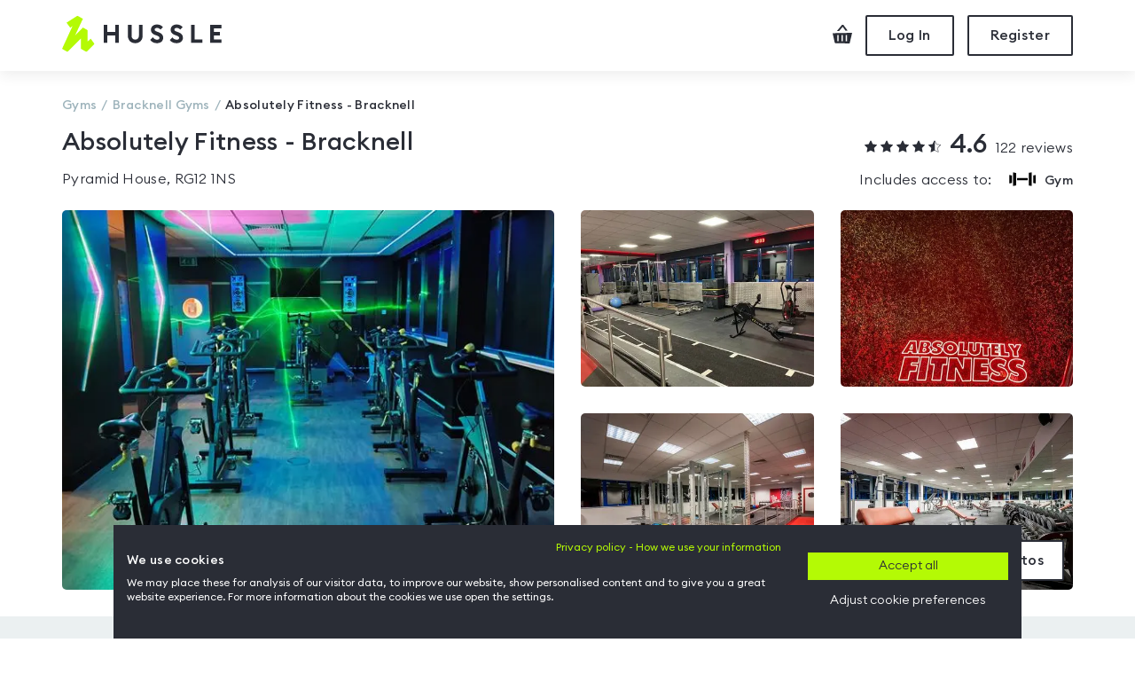

--- FILE ---
content_type: text/html
request_url: https://www.hussle.com/gyms-in-bracknell/absolutely-fitness-bracknell-gym-details
body_size: 29533
content:
<!DOCTYPE html><html><head><meta name="viewport" content="width=device-width"/><meta charSet="utf-8"/><title>Absolutely Fitness - Bracknell | Hussle.com</title><meta name="description" content="Absolutely Fitness - Bracknell, read 122 Hussle reviews. Visit the gym from £6.30"/><meta name="keywords" content="pay as you go gym, gym membership, gym membership Bracknell, pay-as-you-go gyms in Bracknell, gyms in Bracknell, gym in Bracknell"/><meta name="robots" content="follow, index"/><meta http-equiv="Expires" content="15"/><meta name="Classification" content="Internet"/><meta name="Author" content="Hussle"/><meta name="Contact" content="info@hussle.com"/><meta name="Publisher" content="Hussle"/><meta property="fb:app_id" content="342874775786748"/><meta property="og:locale" content="en_GB"/><meta property="og:site_name" content="Hussle"/><meta property="og:type" content="article"/><meta property="og:image" content="https://static.hussle.com/gym_img/660x450/82793/172103362082793.jpg"/><meta property="og:url" content="https://www.hussle.com/gyms-in-bracknell/absolutely-fitness-bracknell-gym-details"/><meta name="apple-itunes-app" content="app-id=953242760"/><meta property="og:description" content="Absolutely Fitness - Bracknell, read 122 Hussle reviews. Visit the gym from £6.30"/><meta property="og:title" content="Absolutely Fitness - Bracknell"/><link href="https://www.hussle.com/gyms-in-bracknell/absolutely-fitness-bracknell-gym-details" rel="canonical"/><link rel="dns-prefetch" href="https://static.hussle.com"/><link rel="icon" href="https://www.hussle.com/gym-spa/favicon.ico"/><link href="https://static.hussle.com/assets/fonts/EuclidCircularB/EuclidCircularB-Light.woff2" rel="preload" type="font/woff2" crossorigin="" as="font"/><link href="https://static.hussle.com/assets/fonts/EuclidCircularB/EuclidCircularB-Regular.woff2" rel="preload" type="font/woff2" crossorigin="" as="font"/><link href="https://static.hussle.com/assets/fonts/EuclidCircularB/EuclidCircularB-Medium.woff2" rel="preload" type="font/woff2" crossorigin="" as="font"/><link href="https://static.hussle.com/assets/fonts/HussleEuclid/HussleEuclid-Medium-WebM.woff2" rel="preload" type="font/woff2" crossorigin="anonymous" as="font"/><link href="https://static.hussle.com/gym_img/385x265/82793/172103362082793.webp" rel="preload" as="image"/><link rel="preconnect" href="https://static.hussle.com/"/><link rel="preconnect" href="https://www.googletagmanager.com"/><link rel="preconnect" href="https://www.google-analytics.com"/><meta name="next-head-count" content="31"/><link rel="preload" href="https://www.hussle.com/gym-spa/_next/static/css/8fa6f975a0acfcedbddf.css" as="style"/><link rel="stylesheet" href="https://www.hussle.com/gym-spa/_next/static/css/8fa6f975a0acfcedbddf.css" data-n-g=""/><link rel="preload" href="https://www.hussle.com/gym-spa/_next/static/css/7bbd7657116f7896fc7c.css" as="style"/><link rel="stylesheet" href="https://www.hussle.com/gym-spa/_next/static/css/7bbd7657116f7896fc7c.css" data-n-p=""/><link rel="preload" href="https://www.hussle.com/gym-spa/_next/static/css/3aee05bce6e4ff1ac210.css" as="style"/><link rel="stylesheet" href="https://www.hussle.com/gym-spa/_next/static/css/3aee05bce6e4ff1ac210.css"/><link rel="preload" href="https://www.hussle.com/gym-spa/_next/static/css/34a816204c11b48385e2.css" as="style"/><link rel="stylesheet" href="https://www.hussle.com/gym-spa/_next/static/css/34a816204c11b48385e2.css"/><noscript data-n-css=""></noscript><link rel="preload" href="https://www.hussle.com/gym-spa/_next/static/chunks/10.5a9f698ad925c3febe18.js" as="script"/><link rel="preload" href="https://www.hussle.com/gym-spa/_next/static/chunks/9.e470f9fe01ba733d763b.js" as="script"/><link rel="preload" href="https://www.hussle.com/gym-spa/_next/static/chunks/webpack-e89b41ebfedcca011335.js" as="script"/><link rel="preload" href="https://www.hussle.com/gym-spa/_next/static/chunks/framework.c8a8f45861f4d7eb2b38.js" as="script"/><link rel="preload" href="https://www.hussle.com/gym-spa/_next/static/chunks/commons.c98a2773fc2cc770f624.js" as="script"/><link rel="preload" href="https://www.hussle.com/gym-spa/_next/static/chunks/main-7d1e58048cd79be611ef.js" as="script"/><link rel="preload" href="https://www.hussle.com/gym-spa/_next/static/chunks/pages/_app-57e1da0c6e4655628a52.js" as="script"/><link rel="preload" href="https://www.hussle.com/gym-spa/_next/static/chunks/3.7a117ac291e1085c6593.js" as="script"/><link rel="preload" href="https://www.hussle.com/gym-spa/_next/static/chunks/pages/%5B...gym%5D-c485cc0a29c91e73bd99.js" as="script"/></head><body><div id="__next"><div class="Layout_layout__23tmQ Layout_layout--white__NS97p"><header class="Header_header__OkoDL"><div class="Grid_container__9k-Zp"><div class="Grid_row__LYlFr"><div class="Header_header__container__1PwrO"><a href="/" class="Header_header__logo__2op7k"><svg viewBox="0 0 180 42" xmlns="http://www.w3.org/2000/svg"><defs><polygon id="path-1" points="0 0.184769585 36.6100922 0.184769585 36.6100922 41.0598871 0 41.0598871"></polygon></defs><g stroke="none" stroke-width="1" fill="none" fill-rule="evenodd"><g transform="translate(-216.000000, -19.000000)"><g transform="translate(216.000000, 19.000000)"><path d="M102.447,24.5416313 C103.38018,26.094235 105.423429,27.2897419 107.091747,27.2897419 C108.731447,27.2897419 109.824512,26.4845115 109.824512,25.3051797 C109.824512,24.1542581 108.990249,23.3490276 106.976654,22.6584747 L105.250894,22.0546037 C101.9717,20.9038894 100.2167,19.0053871 100.2167,16.2151797 C100.2167,12.360318 103.150825,10.0879217 107.120571,10.0879217 C109.623152,10.0879217 111.915249,10.9783825 113.77041,13.1164009 L110.931055,15.8765392 C109.969465,14.6549032 108.558912,14.0000184 107.149189,14.0000184 C105.739673,14.0000184 104.416631,14.6043041 104.416631,15.8122535 C104.416631,17.0494424 105.423429,17.595871 107.580733,18.3724839 L109.220433,18.9765622 C112.212207,20.0696267 114.081677,21.968129 114.081677,25.0459631 C114.05306,28.6992581 111.14776,31.2020461 106.919212,31.2020461 C103.668636,31.2020461 100.882369,29.7379908 99.4152028,27.494212 L102.447,24.5416313 Z" id="Fill-1" fill="#2A2D36"></path><path d="M124.524643,24.6851129 C125.457823,26.2377166 127.644366,27.2899286 129.312892,27.2899286 C130.952592,27.2899286 132.045864,26.4844908 132.045864,25.305159 C132.045864,24.1542373 131.211394,23.3490069 129.198007,22.6584539 L127.471832,22.0545829 C124.192638,20.9038687 122.437846,19.0053664 122.437846,16.215159 C122.437846,12.3602972 125.37197,10.0879009 129.341717,10.0879009 C131.844297,10.0879009 134.136394,10.9783618 135.991555,13.1163802 L133.1522,15.8765184 C132.190611,14.6548825 130.780058,13.9999977 129.370541,13.9999977 C127.961025,13.9999977 126.637776,14.6042834 126.637776,15.8122327 C126.637776,17.0494217 127.644366,17.5958502 129.801878,18.3726705 L131.441578,18.9765415 C134.433353,20.069606 136.30303,21.9681083 136.30303,25.0459424 C136.274205,28.6992373 133.368906,31.2020253 129.140357,31.2020253 C125.889781,31.2020253 122.960012,29.8814724 121.493053,27.6376935 L124.524643,24.6851129 Z" id="Fill-3" fill="#2A2D36"></path><polygon fill="#2A2D36" points="46.8816843 10.433053 51.0527903 10.433053 51.0527903 18.5739055 59.912606 18.5739055 59.912606 10.433053 64.083712 10.433053 64.083712 30.8568318 59.912606 30.8568318 59.912606 22.5434447 51.0527903 22.5434447 51.0527903 30.8568318 46.8816843 30.8568318"></polygon><path d="M82.5242765,31.2019839 C77.6342074,31.2019839 74.2110968,27.8939654 74.2110968,22.8025369 L74.2110968,10.4331359 L78.3822028,10.4331359 L78.3822028,22.8597719 C78.3822028,25.5639194 80.0505207,27.1747949 82.5242765,27.1747949 C84.9982396,27.1747949 86.666765,25.5639194 86.666765,22.8597719 L86.666765,10.4331359 L90.8376636,10.4331359 L90.8376636,22.8025369 C90.8376636,27.8939654 87.3569032,31.2019839 82.5242765,31.2019839" id="Fill-7" fill="#2A2D36"></path><polygon fill="#2A2D36" points="145.439689 10.433053 149.610795 10.433053 149.610795 26.8870853 158.355518 26.8870853 158.355518 30.8568318 145.439689 30.8568318"></polygon><polygon fill="#2A2D36" points="167.101776 10.433053 179.816247 10.433053 179.816247 14.4027995 171.272882 14.4027995 171.272882 18.6027304 178.090279 18.6027304 178.004219 22.5720622 171.272882 22.5720622 171.272882 26.8870853 179.816247 26.8870853 179.816247 30.8568318 167.101776 30.8568318"></polygon><g transform="translate(0.000000, 0.022604)"><mask id="mask-2" fill="white"><use href="#path-1"></use></mask><g id="Clip-14"></g><polygon id="Fill-13" fill="#B4FA05" mask="url(#mask-2)" points="27.5559677 41.0598871 21.3229493 37.5171221 21.3229493 25.8384816 6.10154378 41.0598871 0 37.5171221 11.8422581 11.7837581 9.19451613 13.753182 5.05182028 8.05829724 17.352788 0.184748848 23.4881336 3.66260599 14.7291014 22.278712 23.4906221 13.5064078 28.7369585 16.4562926 28.713318 29.4888733 32.2496544 26.0526982 36.6100922 32.0057627"></polygon></g></g></g></g></svg><span class="SrOnly_sr-only__3nb3j">Hussle - Home page</span></a><div class="HeaderActions_header-actions__1VRUt"><a class="HeaderActions_header-actions__icon__3d5T8 HeaderActions_header-actions__icon--checkout__1AAsJ" href="/checkout"><span class="SrOnly_sr-only__3nb3j">Checkout</span><svg viewBox="0 0 22 21" fill="none" xmlns="http://www.w3.org/2000/svg"><path d="M7.37052 6.92055L11.3214 2.20789L14.6377 6.65293L17 6.56511L12.132 0.041816L10.6295 0L5 6.71983L5.31525 7L7.37052 6.92055Z"></path><path d="M0 9.44136L2.49347 20.6169L19.1341 21L22 9L0 9.44136ZM6.7356 18.4684H5.15695V11.5732H6.7356V18.4684ZM11.4675 18.4684H9.88887V11.5732H11.4675V18.4684ZM16.1954 18.4684H14.637V11.5732H16.2116L16.1954 18.4684Z"></path></svg></a><button class="Button_button__2JA4L Button_button--outline__AvZpS Button_button--medium__4eUr3  HeaderActions_header-actions__btn__V7Ldw" type="button" tabindex="0"><span class="false">Log In</span></button><button class="Button_button__2JA4L Button_button--outline__AvZpS Button_button--medium__4eUr3  HeaderActions_header-actions__btn__V7Ldw" type="button" tabindex="0"><span class="false">Register</span></button></div></div></div></div></header><main class="Layout_layout__main__29zsa"><div class="MosaicMobile_mosaic__3aMm9"><button class="Button_button__2JA4L Button_button--outline__AvZpS Button_button--medium__4eUr3  MosaicMobile_mosaic__gallery-btn__3M2pt" type="button" tabindex="0"><span class="false">All photos</span></button><div class="MosaicMobile_mosaic__item__LxZy2 undefined undefined"><picture><source srcSet="https://static.hussle.com/gym_img/385x265/82793/172103362082793.webp" type="image/webp" media="(max-width: 575px)"/><source srcSet="https://static.hussle.com/gym_img/660x450/82793/172103362082793.webp" type="image/webp" media="(min-width: 576px)"/><img height="265" width="385" src="https://static.hussle.com/gym_img/660x450/82793/172103362082793.jpg" class="MosaicMobile_mosaic__image__1Xscf" alt="Photo of Absolutely Fitness - Bracknell" loading="eager"/></picture></div></div><div class="Grid_container__9k-Zp"><div class="Grid_row__LYlFr"><div class="Grid_col__O-GJ8"><div class="Grid_row__LYlFr"><div class="Grid_col__O-GJ8 Grid_col-md-12__bMlZ7"><ol class="Breadcrumbs_breadcrumbs__3w6o0" itemType="http://schema.org/BreadcrumbList"><li class="Breadcrumbs_breadcrumbs__element___xplh" itemProp="itemListElement" itemType="http://schema.org/ListItem"><a itemProp="item" href="/" title="Gyms"><span itemProp="name">Gyms</span></a><meta itemProp="position" content="1"/></li><li class="Breadcrumbs_breadcrumbs__element___xplh" itemProp="itemListElement" itemType="http://schema.org/ListItem"><a itemProp="item" href="/gyms-in-bracknell"><span itemProp="name" title="Bracknell Gyms">Bracknell<!-- --> Gyms</span></a><meta itemProp="position" content="2"/></li><li class="Breadcrumbs_breadcrumbs__element___xplh Breadcrumbs_active__2I7aE" itemProp="itemListElement" itemType="http://schema.org/ListItem" title="Absolutely Fitness - Bracknell"><a itemProp="item" href="/gyms-in-bracknell/absolutely-fitness-bracknell-gym-details"><span itemProp="name">Absolutely Fitness - Bracknell</span></a><meta itemProp="position" content="3"/></li></ol></div></div><div class="GymHeader_gym-header__1jVHf"><div class="Grid_row__LYlFr"><div class="Grid_col__O-GJ8 Grid_col-12__9sCvK Grid_col-md-8__8CmrU"><h1 class="GymHeader_gym-header__title__3ks1T ">Absolutely Fitness - Bracknell</h1><a class="GymHeader_gym-header__address__19eHp" href="#gym-details-location">Pyramid House, RG12 1NS</a></div><div class="Grid_col__O-GJ8 Grid_col-12__9sCvK Grid_col-md-4__e1-DZ"><div class="GymHeader_gym-header__rating__31r43"><a class="GymHeader_gym-header__review-link__3BliC" href="#gym-details-reviews"><span class="GymHeader_gym-header__stars__3s4dg"><span class="Stars_stars__container__xfjVi Stars_stars--smallest__H2PSJ Stars_stars--primary__35jhp"><span class="Stars_star__2bUhW"><svg xmlns="http://www.w3.org/2000/svg" viewBox="0 0 16 16"><path d="M15.715 6.75c0.178-0.173 0.244-0.38 0.183-0.567s-0.236-0.315-0.482-0.351l-4.415-0.642c-0.197-0.029-0.456-0.217-0.544-0.395l-1.974-4.001c-0.11-0.222-0.286-0.35-0.483-0.35s-0.373 0.127-0.483 0.35l-1.974 4.001c-0.088 0.178-0.347 0.367-0.544 0.395l-4.415 0.642c-0.245 0.036-0.421 0.164-0.482 0.351s0.006 0.394 0.184 0.567l3.195 3.114c0.142 0.139 0.242 0.444 0.208 0.639l-0.754 4.397c-0.043 0.253 0.034 0.408 0.106 0.493 0.15 0.178 0.414 0.212 0.675 0.074l3.949-2.076c0.167-0.088 0.506-0.088 0.672 0l3.949 2.076c0.109 0.058 0.216 0.086 0.319 0.086 0.142 0 0.269-0.057 0.356-0.161 0.072-0.086 0.149-0.241 0.106-0.493l-0.754-4.397c-0.034-0.196 0.065-0.501 0.208-0.639l3.195-3.114z"></path></svg></span><span class="Stars_star__2bUhW"><svg xmlns="http://www.w3.org/2000/svg" viewBox="0 0 16 16"><path d="M15.715 6.75c0.178-0.173 0.244-0.38 0.183-0.567s-0.236-0.315-0.482-0.351l-4.415-0.642c-0.197-0.029-0.456-0.217-0.544-0.395l-1.974-4.001c-0.11-0.222-0.286-0.35-0.483-0.35s-0.373 0.127-0.483 0.35l-1.974 4.001c-0.088 0.178-0.347 0.367-0.544 0.395l-4.415 0.642c-0.245 0.036-0.421 0.164-0.482 0.351s0.006 0.394 0.184 0.567l3.195 3.114c0.142 0.139 0.242 0.444 0.208 0.639l-0.754 4.397c-0.043 0.253 0.034 0.408 0.106 0.493 0.15 0.178 0.414 0.212 0.675 0.074l3.949-2.076c0.167-0.088 0.506-0.088 0.672 0l3.949 2.076c0.109 0.058 0.216 0.086 0.319 0.086 0.142 0 0.269-0.057 0.356-0.161 0.072-0.086 0.149-0.241 0.106-0.493l-0.754-4.397c-0.034-0.196 0.065-0.501 0.208-0.639l3.195-3.114z"></path></svg></span><span class="Stars_star__2bUhW"><svg xmlns="http://www.w3.org/2000/svg" viewBox="0 0 16 16"><path d="M15.715 6.75c0.178-0.173 0.244-0.38 0.183-0.567s-0.236-0.315-0.482-0.351l-4.415-0.642c-0.197-0.029-0.456-0.217-0.544-0.395l-1.974-4.001c-0.11-0.222-0.286-0.35-0.483-0.35s-0.373 0.127-0.483 0.35l-1.974 4.001c-0.088 0.178-0.347 0.367-0.544 0.395l-4.415 0.642c-0.245 0.036-0.421 0.164-0.482 0.351s0.006 0.394 0.184 0.567l3.195 3.114c0.142 0.139 0.242 0.444 0.208 0.639l-0.754 4.397c-0.043 0.253 0.034 0.408 0.106 0.493 0.15 0.178 0.414 0.212 0.675 0.074l3.949-2.076c0.167-0.088 0.506-0.088 0.672 0l3.949 2.076c0.109 0.058 0.216 0.086 0.319 0.086 0.142 0 0.269-0.057 0.356-0.161 0.072-0.086 0.149-0.241 0.106-0.493l-0.754-4.397c-0.034-0.196 0.065-0.501 0.208-0.639l3.195-3.114z"></path></svg></span><span class="Stars_star__2bUhW"><svg xmlns="http://www.w3.org/2000/svg" viewBox="0 0 16 16"><path d="M15.715 6.75c0.178-0.173 0.244-0.38 0.183-0.567s-0.236-0.315-0.482-0.351l-4.415-0.642c-0.197-0.029-0.456-0.217-0.544-0.395l-1.974-4.001c-0.11-0.222-0.286-0.35-0.483-0.35s-0.373 0.127-0.483 0.35l-1.974 4.001c-0.088 0.178-0.347 0.367-0.544 0.395l-4.415 0.642c-0.245 0.036-0.421 0.164-0.482 0.351s0.006 0.394 0.184 0.567l3.195 3.114c0.142 0.139 0.242 0.444 0.208 0.639l-0.754 4.397c-0.043 0.253 0.034 0.408 0.106 0.493 0.15 0.178 0.414 0.212 0.675 0.074l3.949-2.076c0.167-0.088 0.506-0.088 0.672 0l3.949 2.076c0.109 0.058 0.216 0.086 0.319 0.086 0.142 0 0.269-0.057 0.356-0.161 0.072-0.086 0.149-0.241 0.106-0.493l-0.754-4.397c-0.034-0.196 0.065-0.501 0.208-0.639l3.195-3.114z"></path></svg></span><span class="Stars_star__2bUhW"><svg xmlns="http://www.w3.org/2000/svg" viewBox="0 0 16 16"><path d="M15.715 6.75c0.133-0.13 0.204-0.279 0.205-0.424 0-0.048-0.007-0.096-0.022-0.143-0.061-0.187-0.236-0.315-0.482-0.351l-4.415-0.642c-0.197-0.029-0.456-0.217-0.545-0.398l-0.003-0.006-1.97-3.992c-0.11-0.222-0.286-0.35-0.483-0.35s-0.373 0.127-0.483 0.35l-1.974 4.001c-0.088 0.178-0.347 0.367-0.544 0.395l-4.415 0.642c-0.245 0.036-0.421 0.164-0.482 0.351s0.006 0.394 0.184 0.567l3.195 3.114c0.142 0.139 0.242 0.444 0.208 0.639l-0.754 4.397c-0.043 0.253 0.034 0.408 0.106 0.493 0.15 0.178 0.413 0.212 0.675 0.074l3.949-2.076c0.136-0.072 0.386-0.084 0.565-0.038 0.021 0.013 0.041 0.028 0.062 0.038l3.971 2.076c0.109 0.058 0.217 0.087 0.321 0.087 0.003 0 0.006-0.001 0.009-0.001 0.004 0 0.008 0.001 0.012 0.001 0.142 0 0.269-0.057 0.356-0.161 0.072-0.086 0.149-0.241 0.106-0.493l-0.754-4.397c-0.034-0.196 0.065-0.501 0.208-0.639l3.195-3.114zM8.16 12.375v-10.841l1.785 3.508c0.17 0.344 0.59 0.645 0.97 0.7l4.381 0.636-3.169 3.088c-0.276 0.269-0.435 0.756-0.37 1.132l0.744 4.367-3.964-2.065c-0.183-0.096-0.376-0.356-0.376-0.525z"></path></svg></span></span></span><span class="GymHeader_gym-header__avg-reviews__-puLo">4.6</span>122<!-- --> reviews</a></div><div class="GymHeader_gym-header__activities__2mVs8"><span class="GymHeader_gym-header__activities-title__2KOLF">Includes access to: </span><ul class="GymHeader_gym-header__activities-list__HkUdM list--unstyled"><li class="GymHeader_gym-header__activities-list-item__2_c4_"><span class="GymHeader_gym-header__activities-list-icon__dh3Qa"><svg viewBox="0 0 65 34" version="1.1" xmlns="http://www.w3.org/2000/svg"><g stroke="none" stroke-width="1" fill-rule="evenodd"><g fill-rule="nonzero"><path d="M9.88,0.34 L17.25,2.13 L17.25,32.27 L9.88,33.66 L9.88,0.34 Z M55.5,33.66 L48.02,32.55 L48.02,1.57 L55.5,0.34 L55.5,33.66 Z M65,27.48 L58.99,26.38 L58.99,8.06 L65,6.85 L65,27.48 Z M0.78,6.85 L6.79,7.94 L6.79,26.26 L0.78,27.48 L0.78,6.85 Z M19.42,14.23 L45.32,14.23 L45.32,19.76 L19.42,19.76 L19.42,14.23 Z"></path></g></g></svg></span><span class="GymHeader_gym-header__activities-list-name__3nuXs hidden-xs">Gym</span></li></ul></div></div></div></div></div></div><section class="Gym_gym__mosaic--tablet__2TUoB"><div class="Mosaic_mosaic__1qZ7K"><button class="Button_button__2JA4L Button_button--outline__AvZpS Button_button--medium__4eUr3  Mosaic_mosaic__gallery-btn__wpdNG" type="button" tabindex="0"><span class="false">All photos</span></button><div class="Grid_row__LYlFr"><div class="Grid_col__O-GJ8 Grid_col-md-6__2tKs7"><div class="Mosaic_mosaic__item__1_jzm Mosaic_mosaic__item--first__2LkzV Mosaic_mosaic__item--clickable__tC_im"><picture><source srcSet="https://static.hussle.com/gym_img/385x265/82793/172103362082793.webp" type="image/webp" media="(max-width: 575px)"/><source srcSet="https://static.hussle.com/gym_img/660x450/82793/172103362082793.webp" type="image/webp" media="(min-width: 576px)"/><img height="265" width="385" src="https://static.hussle.com/gym_img/660x450/82793/172103362082793.jpg" class="Mosaic_mosaic__image__2ynYt" alt="Photo of Absolutely Fitness - Bracknell" loading="eager"/></picture></div></div><div class="Grid_col__O-GJ8 Grid_col-md-6__2tKs7 Grid_d-none__sJ3T- Grid_d-md-block__vkx6M"><div class="Grid_row__LYlFr"><div class="Grid_col__O-GJ8 Grid_col-sm-6__DoQt- Mosaic_mosaic__grid__2NOEs"><div class="Mosaic_mosaic__item__1_jzm Mosaic_mosaic__item--clickable__tC_im"><picture><source srcSet="https://static.hussle.com/gym_img/465x335/82793/172103362682793.webp" type="image/webp"/><img height="335" width="465" src="https://static.hussle.com/gym_img/465x335/82793/172103362682793.jpg" class="Mosaic_mosaic__image__2ynYt" alt="Photo of Absolutely Fitness - Bracknell" loading="lazy"/></picture></div></div><div class="Grid_col__O-GJ8 Grid_col-sm-6__DoQt- Mosaic_mosaic__grid__2NOEs"><div class="Mosaic_mosaic__item__1_jzm Mosaic_mosaic__item--clickable__tC_im"><picture><source srcSet="https://static.hussle.com/gym_img/465x335/82793/172103361482793.webp" type="image/webp"/><img height="335" width="465" src="https://static.hussle.com/gym_img/465x335/82793/172103361482793.jpg" class="Mosaic_mosaic__image__2ynYt" alt="Photo of Absolutely Fitness - Bracknell" loading="lazy"/></picture></div></div><div class="Grid_col__O-GJ8 Grid_col-sm-6__DoQt- Mosaic_mosaic__grid__2NOEs"><div class="Mosaic_mosaic__item__1_jzm Mosaic_mosaic__item--clickable__tC_im"><picture><source srcSet="https://static.hussle.com/gym_img/465x335/82793/172103416482793.webp" type="image/webp"/><img height="335" width="465" src="https://static.hussle.com/gym_img/465x335/82793/172103416482793.jpg" class="Mosaic_mosaic__image__2ynYt" alt="Photo of Absolutely Fitness - Bracknell" loading="lazy"/></picture></div></div><div class="Grid_col__O-GJ8 Grid_col-sm-6__DoQt- Mosaic_mosaic__grid__2NOEs"><div class="Mosaic_mosaic__item__1_jzm Mosaic_mosaic__item--clickable__tC_im"><picture><source srcSet="https://static.hussle.com/gym_img/465x335/82793/172103417182793.webp" type="image/webp"/><img height="335" width="465" src="https://static.hussle.com/gym_img/465x335/82793/172103417182793.jpg" class="Mosaic_mosaic__image__2ynYt" alt="Photo of Absolutely Fitness - Bracknell" loading="lazy"/></picture></div></div></div></div><div class="ImageCarouselGallery_image-gallery__container__336Qo"></div><div class="Mosaic_mosaic__preloaded__1l7v0"><div><picture><source srcSet="https://static.hussle.com/gym_img/940x680/82793/172103362082793.webp" type="image/webp"/><img src="https://static.hussle.com/gym_img/940x680/82793/172103362082793.jpg" class="Mosaic_mosaic__image__2ynYt" alt="gym image" loading="lazy"/></picture></div><div><picture><source srcSet="https://static.hussle.com/gym_img/940x680/82793/172103362682793.webp" type="image/webp"/><img src="https://static.hussle.com/gym_img/940x680/82793/172103362682793.jpg" class="Mosaic_mosaic__image__2ynYt" alt="gym image" loading="lazy"/></picture></div><div><picture><source srcSet="https://static.hussle.com/gym_img/940x680/82793/172103361482793.webp" type="image/webp"/><img src="https://static.hussle.com/gym_img/940x680/82793/172103361482793.jpg" class="Mosaic_mosaic__image__2ynYt" alt="gym image" loading="lazy"/></picture></div><div><picture><source srcSet="https://static.hussle.com/gym_img/940x680/82793/172103416482793.webp" type="image/webp"/><img src="https://static.hussle.com/gym_img/940x680/82793/172103416482793.jpg" class="Mosaic_mosaic__image__2ynYt" alt="gym image" loading="lazy"/></picture></div><div><picture><source srcSet="https://static.hussle.com/gym_img/940x680/82793/172103417182793.webp" type="image/webp"/><img src="https://static.hussle.com/gym_img/940x680/82793/172103417182793.jpg" class="Mosaic_mosaic__image__2ynYt" alt="gym image" loading="lazy"/></picture></div></div></div></div></section></div><section data-testid="passpicker-container" class="Gym_gym__products__153jE"><div class="Product_product__container__BrSBb"><div><h2 class="Product_product__picker-title__1pkLT">How would you like to visit?</h2><div class="Grid_container__9k-Zp"><div class="Grid_row__LYlFr Product_product__picker-row__35F8d"><div class="Product_product__item__JiM0a undefined "><div data-testid="product-monthly" class="Product_product__3woW- Product_product--monthly__1Ci7V"><div class="Product_product__upper__5L6Ij"><h3 class="Product_product__name__2m351">Monthly+</h3><ul class="Product_product__list__1nqvV"><li><span class="Product_product__list-item__2x_ug">Multi-gym access</span></li><li><span class="Product_product__list-item__2x_ug">Unlimited visits</span></li><li><span class="Product_product__list-item__2x_ug">No contracts, cancel anytime</span></li><li><span class="Product_product__list-item__2x_ug">Fitness apps included</span></li></ul><a href="/search/extra-gym?id=82793&amp;pid=45453" class="Product_product__link__2RpzI">See gyms included</a></div><div class="Product_product__info__U2kIV"><span class="FormattedPrice_price__1GQ8a Product_product__price__2HRln">£<span class="FormattedPrice_price__pounds__1IM9s Product_product__price-pounds__19yu7">27</span>.<!-- -->03</span><p class="Product_product__key-points__6ynS2">Monthly, cancel anytime.</p></div><button class="Button_button__2JA4L Button_button--primary__JXbEx Button_button--medium__4eUr3 Button_button--full-width__mjOmp Product_product__buy-button__3jQki" type="button" tabindex="0"><span class="false">Choose <!-- -->Monthly+</span></button></div></div><div class="Product_product__item__JiM0a undefined "><div data-testid="product-daypass" class="Product_product__3woW- Product_product--daypass__35W33"><div class="Product_product__upper__5L6Ij"><h3 class="Product_product__name__2m351">Day Pass</h3><ul class="Product_product__list__1nqvV"><li><span class="Product_product__list-item__2x_ug">One visit to your chosen gym</span></li><li><span class="Product_product__list-item__2x_ug">Valid for 30 days</span></li><li><span class="Product_product__list-item__2x_ug">Buy as a one off or as often as you like</span></li></ul></div><div class="Product_product__info__U2kIV"><span class="FormattedPrice_price__1GQ8a Product_product__price__2HRln">£<span class="FormattedPrice_price__pounds__1IM9s Product_product__price-pounds__19yu7">6</span>.<!-- -->30</span><p class="Product_product__key-points__6ynS2">Single visit</p></div><button class="Button_button__2JA4L Button_button--primary__JXbEx Button_button--medium__4eUr3 Button_button--full-width__mjOmp Product_product__buy-button__3jQki" type="button" tabindex="0"><span class="false">Choose <!-- -->Day Pass</span></button></div></div></div></div></div></div></section><div class="Grid_container__9k-Zp"><div class="Grid_row__LYlFr"><div class="Grid_col__O-GJ8 Grid_col-12__9sCvK Grid_col-lg-10__sscXC Grid_col-xl-8__ipDUB Grid_offset-lg-1__g6069 Grid_offset-xl-2__tRhgL"><section><div class="ResourceList_resources__wrapper__1bTHV"><h4 class="ResourceList_resources__title__2dn3u">Equipment</h4><div class="Grid_row__LYlFr"><ul class="ResourceList_resources__1pVAt"><li class="Grid_col__O-GJ8 Grid_col-12__9sCvK Grid_col-md-6__2tKs7"><div class="ResourceList_resources__item__rJjZa"><span class="ResourceList_resources__icon-container__O2awp"><picture><source srcSet="https://www.hussle.com/gym-spa/img/resources/cardio-machines.webp" type="image/webp"/><img src="https://www.hussle.com/gym-spa/img/resources/cardio-machines.svg" class="ResourceList_resources__icon__1uFsV" alt="Cardio machines" loading="lazy"/></picture></span>Cardio machines<!-- --> <!-- --> </div></li><li class="Grid_col__O-GJ8 Grid_col-12__9sCvK Grid_col-md-6__2tKs7"><div class="ResourceList_resources__item__rJjZa"><span class="ResourceList_resources__icon-container__O2awp"><picture><source srcSet="https://www.hussle.com/gym-spa/img/resources/free-weights.webp" type="image/webp"/><img src="https://www.hussle.com/gym-spa/img/resources/free-weights.svg" class="ResourceList_resources__icon__1uFsV" alt="Free weights" loading="lazy"/></picture></span>Free weights<!-- --> <!-- --> </div></li><li class="Grid_col__O-GJ8 Grid_col-12__9sCvK Grid_col-md-6__2tKs7"><div class="ResourceList_resources__item__rJjZa"><span class="ResourceList_resources__icon-container__O2awp"><picture><source srcSet="https://www.hussle.com/gym-spa/img/resources/fitness-studio.webp" type="image/webp"/><img src="https://www.hussle.com/gym-spa/img/resources/fitness-studio.svg" class="ResourceList_resources__icon__1uFsV" alt="Fitness studio" loading="lazy"/></picture></span>Fitness studio<!-- --> <!-- --> </div></li><li class="Grid_col__O-GJ8 Grid_col-12__9sCvK Grid_col-md-6__2tKs7"><div class="ResourceList_resources__item__rJjZa"><span class="ResourceList_resources__icon-container__O2awp"><picture><source srcSet="https://www.hussle.com/gym-spa/img/resources/personal-training.webp" type="image/webp"/><img src="https://www.hussle.com/gym-spa/img/resources/personal-training.svg" class="ResourceList_resources__icon__1uFsV" alt="Personal training" loading="lazy"/></picture></span>Personal training<!-- --> <sup>*</sup> </div></li><li class="Grid_col__O-GJ8 Grid_col-12__9sCvK Grid_col-md-6__2tKs7"><div class="ResourceList_resources__item__rJjZa"><span class="ResourceList_resources__icon-container__O2awp"><picture><source srcSet="https://www.hussle.com/gym-spa/img/resources/resistance-machines.webp" type="image/webp"/><img src="https://www.hussle.com/gym-spa/img/resources/resistance-machines.svg" class="ResourceList_resources__icon__1uFsV" alt="Resistance machines" loading="lazy"/></picture></span>Resistance machines<!-- --> <!-- --> </div></li><li class="Grid_col__O-GJ8 Grid_col-12__9sCvK Grid_col-md-6__2tKs7"><div class="ResourceList_resources__item__rJjZa"><span class="ResourceList_resources__icon-container__O2awp"><picture><source srcSet="https://www.hussle.com/gym-spa/img/resources/powerplate.webp" type="image/webp"/><img src="https://www.hussle.com/gym-spa/img/resources/powerplate.svg" class="ResourceList_resources__icon__1uFsV" alt="Powerplate" loading="lazy"/></picture></span>Powerplate<!-- --> <!-- --> </div></li><li class="Grid_col__O-GJ8 Grid_col-12__9sCvK Grid_col-md-6__2tKs7"><div class="ResourceList_resources__item__rJjZa"><span class="ResourceList_resources__icon-container__O2awp"><picture><source srcSet="https://www.hussle.com/gym-spa/img/resources/punch-bags.webp" type="image/webp"/><img src="https://www.hussle.com/gym-spa/img/resources/punch-bags.svg" class="ResourceList_resources__icon__1uFsV" alt="Punch bags" loading="lazy"/></picture></span>Punch bags<!-- --> <!-- --> </div></li><li class="Grid_col__O-GJ8 Grid_col-12__9sCvK Grid_col-md-6__2tKs7"><div class="ResourceList_resources__item__rJjZa"><span class="ResourceList_resources__icon-container__O2awp"><picture><source srcSet="https://www.hussle.com/gym-spa/img/resources/olympic-weights.webp" type="image/webp"/><img src="https://www.hussle.com/gym-spa/img/resources/olympic-weights.svg" class="ResourceList_resources__icon__1uFsV" alt="Olympic weights" loading="lazy"/></picture></span>Olympic weights<!-- --> <!-- --> </div></li><li class="Grid_col__O-GJ8 Grid_col-12__9sCvK Grid_col-md-6__2tKs7"><div class="ResourceList_resources__item__rJjZa"><span class="ResourceList_resources__icon-container__O2awp"><picture><source srcSet="https://www.hussle.com/gym-spa/img/resources/mat-area.webp" type="image/webp"/><img src="https://www.hussle.com/gym-spa/img/resources/mat-area.svg" class="ResourceList_resources__icon__1uFsV" alt="Mat area" loading="lazy"/></picture></span>Mat area<!-- --> <!-- --> </div></li><li class="Grid_col__O-GJ8 Grid_col-12__9sCvK Grid_col-md-6__2tKs7"><div class="ResourceList_resources__item__rJjZa"><span class="ResourceList_resources__icon-container__O2awp"><picture><source srcSet="https://www.hussle.com/gym-spa/img/resources/ladies-only-area.webp" type="image/webp"/><img src="https://www.hussle.com/gym-spa/img/resources/ladies-only-area.svg" class="ResourceList_resources__icon__1uFsV" alt="Ladies only area" loading="lazy"/></picture></span>Ladies only area<!-- --> <!-- --> </div></li><li class="Grid_col__O-GJ8 Grid_col-12__9sCvK Grid_col-md-6__2tKs7"><div class="ResourceList_resources__item__rJjZa"><span class="ResourceList_resources__icon-container__O2awp"><picture><source srcSet="https://www.hussle.com/gym-spa/img/resources/group-exercise.webp" type="image/webp"/><img src="https://www.hussle.com/gym-spa/img/resources/group-exercise.svg" class="ResourceList_resources__icon__1uFsV" alt="Group exercise" loading="lazy"/></picture></span>Group exercise<!-- --> <!-- --> </div></li><li class="Grid_col__O-GJ8 Grid_col-12__9sCvK Grid_col-md-6__2tKs7"><div class="ResourceList_resources__item__rJjZa"><span class="ResourceList_resources__icon-container__O2awp"><picture><source srcSet="https://www.hussle.com/gym-spa/img/resources/functional-training.webp" type="image/webp"/><img src="https://www.hussle.com/gym-spa/img/resources/functional-training.svg" class="ResourceList_resources__icon__1uFsV" alt="Functional Training" loading="lazy"/></picture></span>Functional Training<!-- --> <!-- --> </div></li></ul></div><small class="ResourceList_resources__legend__2eodn">* Available at extra cost</small></div><hr class="Divider_divider__1JXV2"/><div class="ResourceList_resources__wrapper__1bTHV"><h4 class="ResourceList_resources__title__2dn3u">Amenities</h4><div class="Grid_row__LYlFr"><ul class="ResourceList_resources__1pVAt"><li class="Grid_col__O-GJ8 Grid_col-12__9sCvK Grid_col-md-6__2tKs7"><div class="ResourceList_resources__item__rJjZa"><span class="ResourceList_resources__icon-container__O2awp"><picture><source srcSet="https://www.hussle.com/gym-spa/img/resources/changing-rooms.webp" type="image/webp"/><img src="https://www.hussle.com/gym-spa/img/resources/changing-rooms.svg" class="ResourceList_resources__icon__1uFsV" alt="Changing Rooms" loading="lazy"/></picture></span>Changing Rooms<!-- --> <!-- --> </div></li><li class="Grid_col__O-GJ8 Grid_col-12__9sCvK Grid_col-md-6__2tKs7"><div class="ResourceList_resources__item__rJjZa"><span class="ResourceList_resources__icon-container__O2awp"><picture><source srcSet="https://www.hussle.com/gym-spa/img/resources/showers.webp" type="image/webp"/><img src="https://www.hussle.com/gym-spa/img/resources/showers.svg" class="ResourceList_resources__icon__1uFsV" alt="Showers" loading="lazy"/></picture></span>Showers<!-- --> <!-- --> </div></li><li class="Grid_col__O-GJ8 Grid_col-12__9sCvK Grid_col-md-6__2tKs7"><div class="ResourceList_resources__item__rJjZa"><span class="ResourceList_resources__icon-container__O2awp"><picture><source srcSet="https://www.hussle.com/gym-spa/img/resources/lockers.webp" type="image/webp"/><img src="https://www.hussle.com/gym-spa/img/resources/lockers.svg" class="ResourceList_resources__icon__1uFsV" alt="Lockers" loading="lazy"/></picture></span>Lockers<!-- --> <!-- --> </div></li><li class="Grid_col__O-GJ8 Grid_col-12__9sCvK Grid_col-md-6__2tKs7"><div class="ResourceList_resources__item__rJjZa"><span class="ResourceList_resources__icon-container__O2awp"><picture><source srcSet="https://www.hussle.com/gym-spa/img/resources/parking.webp" type="image/webp"/><img src="https://www.hussle.com/gym-spa/img/resources/parking.svg" class="ResourceList_resources__icon__1uFsV" alt="Parking" loading="lazy"/></picture></span>Parking<!-- --> <!-- --> </div></li><li class="Grid_col__O-GJ8 Grid_col-12__9sCvK Grid_col-md-6__2tKs7"><div class="ResourceList_resources__item__rJjZa"><span class="ResourceList_resources__icon-container__O2awp"><picture><source srcSet="https://www.hussle.com/gym-spa/img/resources/disabled-access.webp" type="image/webp"/><img src="https://www.hussle.com/gym-spa/img/resources/disabled-access.svg" class="ResourceList_resources__icon__1uFsV" alt="Disabled Access" loading="lazy"/></picture></span>Disabled Access<!-- --> <!-- --> </div></li><li class="Grid_col__O-GJ8 Grid_col-12__9sCvK Grid_col-md-6__2tKs7"><div class="ResourceList_resources__item__rJjZa"><span class="ResourceList_resources__icon-container__O2awp"><picture><source srcSet="https://www.hussle.com/gym-spa/img/resources/wifi.webp" type="image/webp"/><img src="https://www.hussle.com/gym-spa/img/resources/wifi.svg" class="ResourceList_resources__icon__1uFsV" alt="WiFi" loading="lazy"/></picture></span>WiFi<!-- --> <!-- --> </div></li></ul></div></div></section></div></div><div class="Grid_row__LYlFr Gym_gym__location__1YYO2"><div class="Grid_col__O-GJ8 Grid_col-12__9sCvK Grid_col-lg-6__mO7or Grid_col-xl-5__d1J5V Grid_col-hd-4__4C8zA"><section class="Gym_gym__opening__2kQHv" id="gym-details-location"><h3 id="" class="SectionSubTitle_section-sub-title__2TCVc Gym_gym__opening-title__GFgv2">Location &amp; Opening Hours</h3><p class="OpeningHours_opening-hours__note__nvNNC">Opening times are for Hussle Day and Monthly+ passes</p><ul data-testid="hsl-openinghours" class="OpeningHours_opening-hours__Y22x9 OpeningHours_opening-hours--full-width__V2SYG"><li data-testid="husl-openinghours-monday" class="OpeningHours_opening-hours__item__iVcHt"><div class="OpeningHours_opening-hours__day__QydrE">Monday</div><div class="OpeningHours_opening-hours__times__u2WHr"><div>06:00 to 22:00</div></div></li><li data-testid="husl-openinghours-tuesday" class="OpeningHours_opening-hours__item__iVcHt"><div class="OpeningHours_opening-hours__day__QydrE">Tuesday</div><div class="OpeningHours_opening-hours__times__u2WHr"><div>06:00 to 22:00</div></div></li><li data-testid="husl-openinghours-wednesday" class="OpeningHours_opening-hours__item__iVcHt"><div class="OpeningHours_opening-hours__day__QydrE">Wednesday</div><div class="OpeningHours_opening-hours__times__u2WHr"><div>06:00 to 22:00</div></div></li><li data-testid="husl-openinghours-thursday" class="OpeningHours_opening-hours__item__iVcHt"><div class="OpeningHours_opening-hours__day__QydrE">Thursday</div><div class="OpeningHours_opening-hours__times__u2WHr"><div>06:00 to 22:00</div></div></li><li data-testid="husl-openinghours-friday" class="OpeningHours_opening-hours__item__iVcHt"><div class="OpeningHours_opening-hours__day__QydrE">Friday</div><div class="OpeningHours_opening-hours__times__u2WHr"><div>06:00 to 21:00</div></div></li><li data-testid="husl-openinghours-saturday" class="OpeningHours_opening-hours__item__iVcHt"><div class="OpeningHours_opening-hours__day__QydrE">Saturday</div><div class="OpeningHours_opening-hours__times__u2WHr"><div>08:30 to 18:00</div></div></li><li data-testid="husl-openinghours-sunday" class="OpeningHours_opening-hours__item__iVcHt"><div class="OpeningHours_opening-hours__day__QydrE">Sunday</div><div class="OpeningHours_opening-hours__times__u2WHr"><div>08:30 to 16:00</div></div></li></ul><div class="Gym_gym__location-links__3urH1"><a class="Gym_gym__location-link__2p6Ft" rel="noreferrer" target="_blank" href="https://maps.google.com/?daddr=Absolutely Fitness - Bracknell, Pyramid House, Bracknell, RG12 1NS">Get directions to this gym</a><a class="Gym_gym__threewords-link__kGrMN" rel="noreferrer" target="_blank" href="https://what3words.com/jumps.people.gravel"><span class="Gym_gym__threewords__2St4h">///</span>jumps.people.gravel</a></div></section></div><div class="Grid_col__O-GJ8 Grid_col-12__9sCvK Grid_col-lg-6__mO7or Grid_col-xl-7__0X-e1 Grid_col-hd-8__pZzjU"><section class="Gym_gym__map__1isjj"><div class="Map_map__1Bi5g"><img class="Map_map__image__uZ6aG" src="https://api.mapbox.com/styles/v1/payasugym/cju11lw2702jz1fmscy6vss9m/static/url-https%3A%2F%2Fstatic.hussle.com%2Fpins%2Fgym.png(-0.762617,51.4152)/-0.762617,51.4152,15,0/900x465?access_token=pk.eyJ1IjoicGF5YXN1Z3ltIiwiYSI6IlFqbnp2V00ifQ.mz0wmrWmoJBX4cwy5LQKsg" loading="lazy" alt="Map of gym location"/></div></section></div></div><div class="Grid_row__LYlFr"><div class="Grid_col__O-GJ8 Grid_col-12__9sCvK Grid_col-lg-10__sscXC Grid_col-xl-8__ipDUB Grid_offset-lg-1__g6069 Grid_offset-xl-2__tRhgL"><section><h3 id="" class="SectionSubTitle_section-sub-title__2TCVc ">About this gym</h3><div class="Description_description__1dvX3">For free parking, please make sure to enter your registration number in one of the tablets at reception.
Absolutely Fitness Bracknell offers you an excellent range of gym equipment to help you to reach all of your personal fitness goals. 

Facilities include a fully equipped gym, a functional training area and a large free weights area with extensive strength equipment. There is also a Powerplate and Boxmaster equipment available. There is a spacious ladies area so everyone can feel comfortable during their work out. This area houses cardio, resistance and weights equipment as well as a stretching area. Friendly, qualified and helpful staff will help you to get the most out of your workout and can answer any of your fitness questions. 

Please note that classes are included. You can choose from a wide range of classes such as: Circuits, HIIT, Spinning and more! For more information, please contact enquire within. 

With ample free parking (enter your reg number in one of tablets at reception) and close to Bracknell train station, this gym is easily accessible for all.</div><hr class="Divider_divider__1JXV2"/></section><section><div class="GymIntro_intro__2jHfq"><h3 id="" class="SectionSubTitle_section-sub-title__2TCVc ">Hussle is a marketplace of gyms and spas</h3><p class="GymIntro_intro__description__3AdBX">We connect you with all the best gyms like <!-- -->Absolutely Fitness - Bracknell<!-- --> in your area and offer you a way to visit either through Day Passes<!-- --> or MultiGym passes<!-- -->.</p></div><hr class="Divider_divider__1JXV2"/></section><section><h3 id="gym-details-reviews" class="SectionSubTitle_section-sub-title__2TCVc ">What people are saying</h3><div class="Stats_stats__summary__1tS_0"><span class="Stars_stars__container__xfjVi Stars_stars--large__3KJmH Stars_stars--primary__35jhp"><span class="Stars_star__2bUhW"><svg xmlns="http://www.w3.org/2000/svg" viewBox="0 0 16 16"><path d="M15.715 6.75c0.178-0.173 0.244-0.38 0.183-0.567s-0.236-0.315-0.482-0.351l-4.415-0.642c-0.197-0.029-0.456-0.217-0.544-0.395l-1.974-4.001c-0.11-0.222-0.286-0.35-0.483-0.35s-0.373 0.127-0.483 0.35l-1.974 4.001c-0.088 0.178-0.347 0.367-0.544 0.395l-4.415 0.642c-0.245 0.036-0.421 0.164-0.482 0.351s0.006 0.394 0.184 0.567l3.195 3.114c0.142 0.139 0.242 0.444 0.208 0.639l-0.754 4.397c-0.043 0.253 0.034 0.408 0.106 0.493 0.15 0.178 0.414 0.212 0.675 0.074l3.949-2.076c0.167-0.088 0.506-0.088 0.672 0l3.949 2.076c0.109 0.058 0.216 0.086 0.319 0.086 0.142 0 0.269-0.057 0.356-0.161 0.072-0.086 0.149-0.241 0.106-0.493l-0.754-4.397c-0.034-0.196 0.065-0.501 0.208-0.639l3.195-3.114z"></path></svg></span><span class="Stars_star__2bUhW"><svg xmlns="http://www.w3.org/2000/svg" viewBox="0 0 16 16"><path d="M15.715 6.75c0.178-0.173 0.244-0.38 0.183-0.567s-0.236-0.315-0.482-0.351l-4.415-0.642c-0.197-0.029-0.456-0.217-0.544-0.395l-1.974-4.001c-0.11-0.222-0.286-0.35-0.483-0.35s-0.373 0.127-0.483 0.35l-1.974 4.001c-0.088 0.178-0.347 0.367-0.544 0.395l-4.415 0.642c-0.245 0.036-0.421 0.164-0.482 0.351s0.006 0.394 0.184 0.567l3.195 3.114c0.142 0.139 0.242 0.444 0.208 0.639l-0.754 4.397c-0.043 0.253 0.034 0.408 0.106 0.493 0.15 0.178 0.414 0.212 0.675 0.074l3.949-2.076c0.167-0.088 0.506-0.088 0.672 0l3.949 2.076c0.109 0.058 0.216 0.086 0.319 0.086 0.142 0 0.269-0.057 0.356-0.161 0.072-0.086 0.149-0.241 0.106-0.493l-0.754-4.397c-0.034-0.196 0.065-0.501 0.208-0.639l3.195-3.114z"></path></svg></span><span class="Stars_star__2bUhW"><svg xmlns="http://www.w3.org/2000/svg" viewBox="0 0 16 16"><path d="M15.715 6.75c0.178-0.173 0.244-0.38 0.183-0.567s-0.236-0.315-0.482-0.351l-4.415-0.642c-0.197-0.029-0.456-0.217-0.544-0.395l-1.974-4.001c-0.11-0.222-0.286-0.35-0.483-0.35s-0.373 0.127-0.483 0.35l-1.974 4.001c-0.088 0.178-0.347 0.367-0.544 0.395l-4.415 0.642c-0.245 0.036-0.421 0.164-0.482 0.351s0.006 0.394 0.184 0.567l3.195 3.114c0.142 0.139 0.242 0.444 0.208 0.639l-0.754 4.397c-0.043 0.253 0.034 0.408 0.106 0.493 0.15 0.178 0.414 0.212 0.675 0.074l3.949-2.076c0.167-0.088 0.506-0.088 0.672 0l3.949 2.076c0.109 0.058 0.216 0.086 0.319 0.086 0.142 0 0.269-0.057 0.356-0.161 0.072-0.086 0.149-0.241 0.106-0.493l-0.754-4.397c-0.034-0.196 0.065-0.501 0.208-0.639l3.195-3.114z"></path></svg></span><span class="Stars_star__2bUhW"><svg xmlns="http://www.w3.org/2000/svg" viewBox="0 0 16 16"><path d="M15.715 6.75c0.178-0.173 0.244-0.38 0.183-0.567s-0.236-0.315-0.482-0.351l-4.415-0.642c-0.197-0.029-0.456-0.217-0.544-0.395l-1.974-4.001c-0.11-0.222-0.286-0.35-0.483-0.35s-0.373 0.127-0.483 0.35l-1.974 4.001c-0.088 0.178-0.347 0.367-0.544 0.395l-4.415 0.642c-0.245 0.036-0.421 0.164-0.482 0.351s0.006 0.394 0.184 0.567l3.195 3.114c0.142 0.139 0.242 0.444 0.208 0.639l-0.754 4.397c-0.043 0.253 0.034 0.408 0.106 0.493 0.15 0.178 0.414 0.212 0.675 0.074l3.949-2.076c0.167-0.088 0.506-0.088 0.672 0l3.949 2.076c0.109 0.058 0.216 0.086 0.319 0.086 0.142 0 0.269-0.057 0.356-0.161 0.072-0.086 0.149-0.241 0.106-0.493l-0.754-4.397c-0.034-0.196 0.065-0.501 0.208-0.639l3.195-3.114z"></path></svg></span><span class="Stars_star__2bUhW"><svg xmlns="http://www.w3.org/2000/svg" viewBox="0 0 16 16"><path d="M15.715 6.75c0.133-0.13 0.204-0.279 0.205-0.424 0-0.048-0.007-0.096-0.022-0.143-0.061-0.187-0.236-0.315-0.482-0.351l-4.415-0.642c-0.197-0.029-0.456-0.217-0.545-0.398l-0.003-0.006-1.97-3.992c-0.11-0.222-0.286-0.35-0.483-0.35s-0.373 0.127-0.483 0.35l-1.974 4.001c-0.088 0.178-0.347 0.367-0.544 0.395l-4.415 0.642c-0.245 0.036-0.421 0.164-0.482 0.351s0.006 0.394 0.184 0.567l3.195 3.114c0.142 0.139 0.242 0.444 0.208 0.639l-0.754 4.397c-0.043 0.253 0.034 0.408 0.106 0.493 0.15 0.178 0.413 0.212 0.675 0.074l3.949-2.076c0.136-0.072 0.386-0.084 0.565-0.038 0.021 0.013 0.041 0.028 0.062 0.038l3.971 2.076c0.109 0.058 0.217 0.087 0.321 0.087 0.003 0 0.006-0.001 0.009-0.001 0.004 0 0.008 0.001 0.012 0.001 0.142 0 0.269-0.057 0.356-0.161 0.072-0.086 0.149-0.241 0.106-0.493l-0.754-4.397c-0.034-0.196 0.065-0.501 0.208-0.639l3.195-3.114zM8.16 12.375v-10.841l1.785 3.508c0.17 0.344 0.59 0.645 0.97 0.7l4.381 0.636-3.169 3.088c-0.276 0.269-0.435 0.756-0.37 1.132l0.744 4.367-3.964-2.065c-0.183-0.096-0.376-0.356-0.376-0.525z"></path></svg></span></span><span class="Stats_stats__avg-review__V_ViU">4.6</span><span class="Stats_stats__count__FWfp3">122<!-- --> reviews</span></div><ul class="Stats_stats__list__2InT8"><li class="Stats_stats__list-item__57ORQ"><div class="Stats_stats__list-title__2xzDw">Accessibility</div><div><span class="Stats_stats__list-stars__M-PyN"><span class="Stars_stars__container__xfjVi Stars_stars--small__3lOg4 Stars_stars--tertiary__1-VV3"><span class="Stars_star__2bUhW"><svg xmlns="http://www.w3.org/2000/svg" viewBox="0 0 16 16"><path d="M15.715 6.75c0.178-0.173 0.244-0.38 0.183-0.567s-0.236-0.315-0.482-0.351l-4.415-0.642c-0.197-0.029-0.456-0.217-0.544-0.395l-1.974-4.001c-0.11-0.222-0.286-0.35-0.483-0.35s-0.373 0.127-0.483 0.35l-1.974 4.001c-0.088 0.178-0.347 0.367-0.544 0.395l-4.415 0.642c-0.245 0.036-0.421 0.164-0.482 0.351s0.006 0.394 0.184 0.567l3.195 3.114c0.142 0.139 0.242 0.444 0.208 0.639l-0.754 4.397c-0.043 0.253 0.034 0.408 0.106 0.493 0.15 0.178 0.414 0.212 0.675 0.074l3.949-2.076c0.167-0.088 0.506-0.088 0.672 0l3.949 2.076c0.109 0.058 0.216 0.086 0.319 0.086 0.142 0 0.269-0.057 0.356-0.161 0.072-0.086 0.149-0.241 0.106-0.493l-0.754-4.397c-0.034-0.196 0.065-0.501 0.208-0.639l3.195-3.114z"></path></svg></span><span class="Stars_star__2bUhW"><svg xmlns="http://www.w3.org/2000/svg" viewBox="0 0 16 16"><path d="M15.715 6.75c0.178-0.173 0.244-0.38 0.183-0.567s-0.236-0.315-0.482-0.351l-4.415-0.642c-0.197-0.029-0.456-0.217-0.544-0.395l-1.974-4.001c-0.11-0.222-0.286-0.35-0.483-0.35s-0.373 0.127-0.483 0.35l-1.974 4.001c-0.088 0.178-0.347 0.367-0.544 0.395l-4.415 0.642c-0.245 0.036-0.421 0.164-0.482 0.351s0.006 0.394 0.184 0.567l3.195 3.114c0.142 0.139 0.242 0.444 0.208 0.639l-0.754 4.397c-0.043 0.253 0.034 0.408 0.106 0.493 0.15 0.178 0.414 0.212 0.675 0.074l3.949-2.076c0.167-0.088 0.506-0.088 0.672 0l3.949 2.076c0.109 0.058 0.216 0.086 0.319 0.086 0.142 0 0.269-0.057 0.356-0.161 0.072-0.086 0.149-0.241 0.106-0.493l-0.754-4.397c-0.034-0.196 0.065-0.501 0.208-0.639l3.195-3.114z"></path></svg></span><span class="Stars_star__2bUhW"><svg xmlns="http://www.w3.org/2000/svg" viewBox="0 0 16 16"><path d="M15.715 6.75c0.178-0.173 0.244-0.38 0.183-0.567s-0.236-0.315-0.482-0.351l-4.415-0.642c-0.197-0.029-0.456-0.217-0.544-0.395l-1.974-4.001c-0.11-0.222-0.286-0.35-0.483-0.35s-0.373 0.127-0.483 0.35l-1.974 4.001c-0.088 0.178-0.347 0.367-0.544 0.395l-4.415 0.642c-0.245 0.036-0.421 0.164-0.482 0.351s0.006 0.394 0.184 0.567l3.195 3.114c0.142 0.139 0.242 0.444 0.208 0.639l-0.754 4.397c-0.043 0.253 0.034 0.408 0.106 0.493 0.15 0.178 0.414 0.212 0.675 0.074l3.949-2.076c0.167-0.088 0.506-0.088 0.672 0l3.949 2.076c0.109 0.058 0.216 0.086 0.319 0.086 0.142 0 0.269-0.057 0.356-0.161 0.072-0.086 0.149-0.241 0.106-0.493l-0.754-4.397c-0.034-0.196 0.065-0.501 0.208-0.639l3.195-3.114z"></path></svg></span><span class="Stars_star__2bUhW"><svg xmlns="http://www.w3.org/2000/svg" viewBox="0 0 16 16"><path d="M15.715 6.75c0.178-0.173 0.244-0.38 0.183-0.567s-0.236-0.315-0.482-0.351l-4.415-0.642c-0.197-0.029-0.456-0.217-0.544-0.395l-1.974-4.001c-0.11-0.222-0.286-0.35-0.483-0.35s-0.373 0.127-0.483 0.35l-1.974 4.001c-0.088 0.178-0.347 0.367-0.544 0.395l-4.415 0.642c-0.245 0.036-0.421 0.164-0.482 0.351s0.006 0.394 0.184 0.567l3.195 3.114c0.142 0.139 0.242 0.444 0.208 0.639l-0.754 4.397c-0.043 0.253 0.034 0.408 0.106 0.493 0.15 0.178 0.414 0.212 0.675 0.074l3.949-2.076c0.167-0.088 0.506-0.088 0.672 0l3.949 2.076c0.109 0.058 0.216 0.086 0.319 0.086 0.142 0 0.269-0.057 0.356-0.161 0.072-0.086 0.149-0.241 0.106-0.493l-0.754-4.397c-0.034-0.196 0.065-0.501 0.208-0.639l3.195-3.114z"></path></svg></span><span class="Stars_star__2bUhW"><svg xmlns="http://www.w3.org/2000/svg" viewBox="0 0 16 16"><path d="M15.715 6.75c0.133-0.13 0.204-0.279 0.205-0.424 0-0.048-0.007-0.096-0.022-0.143-0.061-0.187-0.236-0.315-0.482-0.351l-4.415-0.642c-0.197-0.029-0.456-0.217-0.545-0.398l-0.003-0.006-1.97-3.992c-0.11-0.222-0.286-0.35-0.483-0.35s-0.373 0.127-0.483 0.35l-1.974 4.001c-0.088 0.178-0.347 0.367-0.544 0.395l-4.415 0.642c-0.245 0.036-0.421 0.164-0.482 0.351s0.006 0.394 0.184 0.567l3.195 3.114c0.142 0.139 0.242 0.444 0.208 0.639l-0.754 4.397c-0.043 0.253 0.034 0.408 0.106 0.493 0.15 0.178 0.413 0.212 0.675 0.074l3.949-2.076c0.136-0.072 0.386-0.084 0.565-0.038 0.021 0.013 0.041 0.028 0.062 0.038l3.971 2.076c0.109 0.058 0.217 0.087 0.321 0.087 0.003 0 0.006-0.001 0.009-0.001 0.004 0 0.008 0.001 0.012 0.001 0.142 0 0.269-0.057 0.356-0.161 0.072-0.086 0.149-0.241 0.106-0.493l-0.754-4.397c-0.034-0.196 0.065-0.501 0.208-0.639l3.195-3.114zM8.16 12.375v-10.841l1.785 3.508c0.17 0.344 0.59 0.645 0.97 0.7l4.381 0.636-3.169 3.088c-0.276 0.269-0.435 0.756-0.37 1.132l0.744 4.367-3.964-2.065c-0.183-0.096-0.376-0.356-0.376-0.525z"></path></svg></span></span></span><span class="Stats_stats__list-score__3n9fc">4.7</span></div></li><li class="Stats_stats__list-item__57ORQ"><div class="Stats_stats__list-title__2xzDw">Price</div><div><span class="Stats_stats__list-stars__M-PyN"><span class="Stars_stars__container__xfjVi Stars_stars--small__3lOg4 Stars_stars--tertiary__1-VV3"><span class="Stars_star__2bUhW"><svg xmlns="http://www.w3.org/2000/svg" viewBox="0 0 16 16"><path d="M15.715 6.75c0.178-0.173 0.244-0.38 0.183-0.567s-0.236-0.315-0.482-0.351l-4.415-0.642c-0.197-0.029-0.456-0.217-0.544-0.395l-1.974-4.001c-0.11-0.222-0.286-0.35-0.483-0.35s-0.373 0.127-0.483 0.35l-1.974 4.001c-0.088 0.178-0.347 0.367-0.544 0.395l-4.415 0.642c-0.245 0.036-0.421 0.164-0.482 0.351s0.006 0.394 0.184 0.567l3.195 3.114c0.142 0.139 0.242 0.444 0.208 0.639l-0.754 4.397c-0.043 0.253 0.034 0.408 0.106 0.493 0.15 0.178 0.414 0.212 0.675 0.074l3.949-2.076c0.167-0.088 0.506-0.088 0.672 0l3.949 2.076c0.109 0.058 0.216 0.086 0.319 0.086 0.142 0 0.269-0.057 0.356-0.161 0.072-0.086 0.149-0.241 0.106-0.493l-0.754-4.397c-0.034-0.196 0.065-0.501 0.208-0.639l3.195-3.114z"></path></svg></span><span class="Stars_star__2bUhW"><svg xmlns="http://www.w3.org/2000/svg" viewBox="0 0 16 16"><path d="M15.715 6.75c0.178-0.173 0.244-0.38 0.183-0.567s-0.236-0.315-0.482-0.351l-4.415-0.642c-0.197-0.029-0.456-0.217-0.544-0.395l-1.974-4.001c-0.11-0.222-0.286-0.35-0.483-0.35s-0.373 0.127-0.483 0.35l-1.974 4.001c-0.088 0.178-0.347 0.367-0.544 0.395l-4.415 0.642c-0.245 0.036-0.421 0.164-0.482 0.351s0.006 0.394 0.184 0.567l3.195 3.114c0.142 0.139 0.242 0.444 0.208 0.639l-0.754 4.397c-0.043 0.253 0.034 0.408 0.106 0.493 0.15 0.178 0.414 0.212 0.675 0.074l3.949-2.076c0.167-0.088 0.506-0.088 0.672 0l3.949 2.076c0.109 0.058 0.216 0.086 0.319 0.086 0.142 0 0.269-0.057 0.356-0.161 0.072-0.086 0.149-0.241 0.106-0.493l-0.754-4.397c-0.034-0.196 0.065-0.501 0.208-0.639l3.195-3.114z"></path></svg></span><span class="Stars_star__2bUhW"><svg xmlns="http://www.w3.org/2000/svg" viewBox="0 0 16 16"><path d="M15.715 6.75c0.178-0.173 0.244-0.38 0.183-0.567s-0.236-0.315-0.482-0.351l-4.415-0.642c-0.197-0.029-0.456-0.217-0.544-0.395l-1.974-4.001c-0.11-0.222-0.286-0.35-0.483-0.35s-0.373 0.127-0.483 0.35l-1.974 4.001c-0.088 0.178-0.347 0.367-0.544 0.395l-4.415 0.642c-0.245 0.036-0.421 0.164-0.482 0.351s0.006 0.394 0.184 0.567l3.195 3.114c0.142 0.139 0.242 0.444 0.208 0.639l-0.754 4.397c-0.043 0.253 0.034 0.408 0.106 0.493 0.15 0.178 0.414 0.212 0.675 0.074l3.949-2.076c0.167-0.088 0.506-0.088 0.672 0l3.949 2.076c0.109 0.058 0.216 0.086 0.319 0.086 0.142 0 0.269-0.057 0.356-0.161 0.072-0.086 0.149-0.241 0.106-0.493l-0.754-4.397c-0.034-0.196 0.065-0.501 0.208-0.639l3.195-3.114z"></path></svg></span><span class="Stars_star__2bUhW"><svg xmlns="http://www.w3.org/2000/svg" viewBox="0 0 16 16"><path d="M15.715 6.75c0.178-0.173 0.244-0.38 0.183-0.567s-0.236-0.315-0.482-0.351l-4.415-0.642c-0.197-0.029-0.456-0.217-0.544-0.395l-1.974-4.001c-0.11-0.222-0.286-0.35-0.483-0.35s-0.373 0.127-0.483 0.35l-1.974 4.001c-0.088 0.178-0.347 0.367-0.544 0.395l-4.415 0.642c-0.245 0.036-0.421 0.164-0.482 0.351s0.006 0.394 0.184 0.567l3.195 3.114c0.142 0.139 0.242 0.444 0.208 0.639l-0.754 4.397c-0.043 0.253 0.034 0.408 0.106 0.493 0.15 0.178 0.414 0.212 0.675 0.074l3.949-2.076c0.167-0.088 0.506-0.088 0.672 0l3.949 2.076c0.109 0.058 0.216 0.086 0.319 0.086 0.142 0 0.269-0.057 0.356-0.161 0.072-0.086 0.149-0.241 0.106-0.493l-0.754-4.397c-0.034-0.196 0.065-0.501 0.208-0.639l3.195-3.114z"></path></svg></span><span class="Stars_star__2bUhW"><svg xmlns="http://www.w3.org/2000/svg" viewBox="0 0 16 16"><path d="M15.715 6.75c0.133-0.13 0.204-0.279 0.205-0.424 0-0.048-0.007-0.096-0.022-0.143-0.061-0.187-0.236-0.315-0.482-0.351l-4.415-0.642c-0.197-0.029-0.456-0.217-0.545-0.398l-0.003-0.006-1.97-3.992c-0.11-0.222-0.286-0.35-0.483-0.35s-0.373 0.127-0.483 0.35l-1.974 4.001c-0.088 0.178-0.347 0.367-0.544 0.395l-4.415 0.642c-0.245 0.036-0.421 0.164-0.482 0.351s0.006 0.394 0.184 0.567l3.195 3.114c0.142 0.139 0.242 0.444 0.208 0.639l-0.754 4.397c-0.043 0.253 0.034 0.408 0.106 0.493 0.15 0.178 0.413 0.212 0.675 0.074l3.949-2.076c0.136-0.072 0.386-0.084 0.565-0.038 0.021 0.013 0.041 0.028 0.062 0.038l3.971 2.076c0.109 0.058 0.217 0.087 0.321 0.087 0.003 0 0.006-0.001 0.009-0.001 0.004 0 0.008 0.001 0.012 0.001 0.142 0 0.269-0.057 0.356-0.161 0.072-0.086 0.149-0.241 0.106-0.493l-0.754-4.397c-0.034-0.196 0.065-0.501 0.208-0.639l3.195-3.114zM8.16 12.375v-10.841l1.785 3.508c0.17 0.344 0.59 0.645 0.97 0.7l4.381 0.636-3.169 3.088c-0.276 0.269-0.435 0.756-0.37 1.132l0.744 4.367-3.964-2.065c-0.183-0.096-0.376-0.356-0.376-0.525z"></path></svg></span></span></span><span class="Stats_stats__list-score__3n9fc">4.7</span></div></li><li class="Stats_stats__list-item__57ORQ"><div class="Stats_stats__list-title__2xzDw">Facilities available</div><div><span class="Stats_stats__list-stars__M-PyN"><span class="Stars_stars__container__xfjVi Stars_stars--small__3lOg4 Stars_stars--tertiary__1-VV3"><span class="Stars_star__2bUhW"><svg xmlns="http://www.w3.org/2000/svg" viewBox="0 0 16 16"><path d="M15.715 6.75c0.178-0.173 0.244-0.38 0.183-0.567s-0.236-0.315-0.482-0.351l-4.415-0.642c-0.197-0.029-0.456-0.217-0.544-0.395l-1.974-4.001c-0.11-0.222-0.286-0.35-0.483-0.35s-0.373 0.127-0.483 0.35l-1.974 4.001c-0.088 0.178-0.347 0.367-0.544 0.395l-4.415 0.642c-0.245 0.036-0.421 0.164-0.482 0.351s0.006 0.394 0.184 0.567l3.195 3.114c0.142 0.139 0.242 0.444 0.208 0.639l-0.754 4.397c-0.043 0.253 0.034 0.408 0.106 0.493 0.15 0.178 0.414 0.212 0.675 0.074l3.949-2.076c0.167-0.088 0.506-0.088 0.672 0l3.949 2.076c0.109 0.058 0.216 0.086 0.319 0.086 0.142 0 0.269-0.057 0.356-0.161 0.072-0.086 0.149-0.241 0.106-0.493l-0.754-4.397c-0.034-0.196 0.065-0.501 0.208-0.639l3.195-3.114z"></path></svg></span><span class="Stars_star__2bUhW"><svg xmlns="http://www.w3.org/2000/svg" viewBox="0 0 16 16"><path d="M15.715 6.75c0.178-0.173 0.244-0.38 0.183-0.567s-0.236-0.315-0.482-0.351l-4.415-0.642c-0.197-0.029-0.456-0.217-0.544-0.395l-1.974-4.001c-0.11-0.222-0.286-0.35-0.483-0.35s-0.373 0.127-0.483 0.35l-1.974 4.001c-0.088 0.178-0.347 0.367-0.544 0.395l-4.415 0.642c-0.245 0.036-0.421 0.164-0.482 0.351s0.006 0.394 0.184 0.567l3.195 3.114c0.142 0.139 0.242 0.444 0.208 0.639l-0.754 4.397c-0.043 0.253 0.034 0.408 0.106 0.493 0.15 0.178 0.414 0.212 0.675 0.074l3.949-2.076c0.167-0.088 0.506-0.088 0.672 0l3.949 2.076c0.109 0.058 0.216 0.086 0.319 0.086 0.142 0 0.269-0.057 0.356-0.161 0.072-0.086 0.149-0.241 0.106-0.493l-0.754-4.397c-0.034-0.196 0.065-0.501 0.208-0.639l3.195-3.114z"></path></svg></span><span class="Stars_star__2bUhW"><svg xmlns="http://www.w3.org/2000/svg" viewBox="0 0 16 16"><path d="M15.715 6.75c0.178-0.173 0.244-0.38 0.183-0.567s-0.236-0.315-0.482-0.351l-4.415-0.642c-0.197-0.029-0.456-0.217-0.544-0.395l-1.974-4.001c-0.11-0.222-0.286-0.35-0.483-0.35s-0.373 0.127-0.483 0.35l-1.974 4.001c-0.088 0.178-0.347 0.367-0.544 0.395l-4.415 0.642c-0.245 0.036-0.421 0.164-0.482 0.351s0.006 0.394 0.184 0.567l3.195 3.114c0.142 0.139 0.242 0.444 0.208 0.639l-0.754 4.397c-0.043 0.253 0.034 0.408 0.106 0.493 0.15 0.178 0.414 0.212 0.675 0.074l3.949-2.076c0.167-0.088 0.506-0.088 0.672 0l3.949 2.076c0.109 0.058 0.216 0.086 0.319 0.086 0.142 0 0.269-0.057 0.356-0.161 0.072-0.086 0.149-0.241 0.106-0.493l-0.754-4.397c-0.034-0.196 0.065-0.501 0.208-0.639l3.195-3.114z"></path></svg></span><span class="Stars_star__2bUhW"><svg xmlns="http://www.w3.org/2000/svg" viewBox="0 0 16 16"><path d="M15.715 6.75c0.178-0.173 0.244-0.38 0.183-0.567s-0.236-0.315-0.482-0.351l-4.415-0.642c-0.197-0.029-0.456-0.217-0.544-0.395l-1.974-4.001c-0.11-0.222-0.286-0.35-0.483-0.35s-0.373 0.127-0.483 0.35l-1.974 4.001c-0.088 0.178-0.347 0.367-0.544 0.395l-4.415 0.642c-0.245 0.036-0.421 0.164-0.482 0.351s0.006 0.394 0.184 0.567l3.195 3.114c0.142 0.139 0.242 0.444 0.208 0.639l-0.754 4.397c-0.043 0.253 0.034 0.408 0.106 0.493 0.15 0.178 0.414 0.212 0.675 0.074l3.949-2.076c0.167-0.088 0.506-0.088 0.672 0l3.949 2.076c0.109 0.058 0.216 0.086 0.319 0.086 0.142 0 0.269-0.057 0.356-0.161 0.072-0.086 0.149-0.241 0.106-0.493l-0.754-4.397c-0.034-0.196 0.065-0.501 0.208-0.639l3.195-3.114z"></path></svg></span><span class="Stars_star__2bUhW"><svg xmlns="http://www.w3.org/2000/svg" viewBox="0 0 16 16"><path d="M15.715 6.75c0.133-0.13 0.204-0.279 0.205-0.424 0-0.048-0.007-0.096-0.022-0.143-0.061-0.187-0.236-0.315-0.482-0.351l-4.415-0.642c-0.197-0.029-0.456-0.217-0.545-0.398l-0.003-0.006-1.97-3.992c-0.11-0.222-0.286-0.35-0.483-0.35s-0.373 0.127-0.483 0.35l-1.974 4.001c-0.088 0.178-0.347 0.367-0.544 0.395l-4.415 0.642c-0.245 0.036-0.421 0.164-0.482 0.351s0.006 0.394 0.184 0.567l3.195 3.114c0.142 0.139 0.242 0.444 0.208 0.639l-0.754 4.397c-0.043 0.253 0.034 0.408 0.106 0.493 0.15 0.178 0.413 0.212 0.675 0.074l3.949-2.076c0.136-0.072 0.386-0.084 0.565-0.038 0.021 0.013 0.041 0.028 0.062 0.038l3.971 2.076c0.109 0.058 0.217 0.087 0.321 0.087 0.003 0 0.006-0.001 0.009-0.001 0.004 0 0.008 0.001 0.012 0.001 0.142 0 0.269-0.057 0.356-0.161 0.072-0.086 0.149-0.241 0.106-0.493l-0.754-4.397c-0.034-0.196 0.065-0.501 0.208-0.639l3.195-3.114zM8.16 12.375v-10.841l1.785 3.508c0.17 0.344 0.59 0.645 0.97 0.7l4.381 0.636-3.169 3.088c-0.276 0.269-0.435 0.756-0.37 1.132l0.744 4.367-3.964-2.065c-0.183-0.096-0.376-0.356-0.376-0.525z"></path></svg></span></span></span><span class="Stats_stats__list-score__3n9fc">4.6</span></div></li><li class="Stats_stats__list-item__57ORQ"><div class="Stats_stats__list-title__2xzDw">Range of facilities</div><div><span class="Stats_stats__list-stars__M-PyN"><span class="Stars_stars__container__xfjVi Stars_stars--small__3lOg4 Stars_stars--tertiary__1-VV3"><span class="Stars_star__2bUhW"><svg xmlns="http://www.w3.org/2000/svg" viewBox="0 0 16 16"><path d="M15.715 6.75c0.178-0.173 0.244-0.38 0.183-0.567s-0.236-0.315-0.482-0.351l-4.415-0.642c-0.197-0.029-0.456-0.217-0.544-0.395l-1.974-4.001c-0.11-0.222-0.286-0.35-0.483-0.35s-0.373 0.127-0.483 0.35l-1.974 4.001c-0.088 0.178-0.347 0.367-0.544 0.395l-4.415 0.642c-0.245 0.036-0.421 0.164-0.482 0.351s0.006 0.394 0.184 0.567l3.195 3.114c0.142 0.139 0.242 0.444 0.208 0.639l-0.754 4.397c-0.043 0.253 0.034 0.408 0.106 0.493 0.15 0.178 0.414 0.212 0.675 0.074l3.949-2.076c0.167-0.088 0.506-0.088 0.672 0l3.949 2.076c0.109 0.058 0.216 0.086 0.319 0.086 0.142 0 0.269-0.057 0.356-0.161 0.072-0.086 0.149-0.241 0.106-0.493l-0.754-4.397c-0.034-0.196 0.065-0.501 0.208-0.639l3.195-3.114z"></path></svg></span><span class="Stars_star__2bUhW"><svg xmlns="http://www.w3.org/2000/svg" viewBox="0 0 16 16"><path d="M15.715 6.75c0.178-0.173 0.244-0.38 0.183-0.567s-0.236-0.315-0.482-0.351l-4.415-0.642c-0.197-0.029-0.456-0.217-0.544-0.395l-1.974-4.001c-0.11-0.222-0.286-0.35-0.483-0.35s-0.373 0.127-0.483 0.35l-1.974 4.001c-0.088 0.178-0.347 0.367-0.544 0.395l-4.415 0.642c-0.245 0.036-0.421 0.164-0.482 0.351s0.006 0.394 0.184 0.567l3.195 3.114c0.142 0.139 0.242 0.444 0.208 0.639l-0.754 4.397c-0.043 0.253 0.034 0.408 0.106 0.493 0.15 0.178 0.414 0.212 0.675 0.074l3.949-2.076c0.167-0.088 0.506-0.088 0.672 0l3.949 2.076c0.109 0.058 0.216 0.086 0.319 0.086 0.142 0 0.269-0.057 0.356-0.161 0.072-0.086 0.149-0.241 0.106-0.493l-0.754-4.397c-0.034-0.196 0.065-0.501 0.208-0.639l3.195-3.114z"></path></svg></span><span class="Stars_star__2bUhW"><svg xmlns="http://www.w3.org/2000/svg" viewBox="0 0 16 16"><path d="M15.715 6.75c0.178-0.173 0.244-0.38 0.183-0.567s-0.236-0.315-0.482-0.351l-4.415-0.642c-0.197-0.029-0.456-0.217-0.544-0.395l-1.974-4.001c-0.11-0.222-0.286-0.35-0.483-0.35s-0.373 0.127-0.483 0.35l-1.974 4.001c-0.088 0.178-0.347 0.367-0.544 0.395l-4.415 0.642c-0.245 0.036-0.421 0.164-0.482 0.351s0.006 0.394 0.184 0.567l3.195 3.114c0.142 0.139 0.242 0.444 0.208 0.639l-0.754 4.397c-0.043 0.253 0.034 0.408 0.106 0.493 0.15 0.178 0.414 0.212 0.675 0.074l3.949-2.076c0.167-0.088 0.506-0.088 0.672 0l3.949 2.076c0.109 0.058 0.216 0.086 0.319 0.086 0.142 0 0.269-0.057 0.356-0.161 0.072-0.086 0.149-0.241 0.106-0.493l-0.754-4.397c-0.034-0.196 0.065-0.501 0.208-0.639l3.195-3.114z"></path></svg></span><span class="Stars_star__2bUhW"><svg xmlns="http://www.w3.org/2000/svg" viewBox="0 0 16 16"><path d="M15.715 6.75c0.178-0.173 0.244-0.38 0.183-0.567s-0.236-0.315-0.482-0.351l-4.415-0.642c-0.197-0.029-0.456-0.217-0.544-0.395l-1.974-4.001c-0.11-0.222-0.286-0.35-0.483-0.35s-0.373 0.127-0.483 0.35l-1.974 4.001c-0.088 0.178-0.347 0.367-0.544 0.395l-4.415 0.642c-0.245 0.036-0.421 0.164-0.482 0.351s0.006 0.394 0.184 0.567l3.195 3.114c0.142 0.139 0.242 0.444 0.208 0.639l-0.754 4.397c-0.043 0.253 0.034 0.408 0.106 0.493 0.15 0.178 0.414 0.212 0.675 0.074l3.949-2.076c0.167-0.088 0.506-0.088 0.672 0l3.949 2.076c0.109 0.058 0.216 0.086 0.319 0.086 0.142 0 0.269-0.057 0.356-0.161 0.072-0.086 0.149-0.241 0.106-0.493l-0.754-4.397c-0.034-0.196 0.065-0.501 0.208-0.639l3.195-3.114z"></path></svg></span><span class="Stars_star__2bUhW"><svg xmlns="http://www.w3.org/2000/svg" viewBox="0 0 16 16"><path d="M15.715 6.75c0.133-0.13 0.204-0.279 0.205-0.424 0-0.048-0.007-0.096-0.022-0.143-0.061-0.187-0.236-0.315-0.482-0.351l-4.415-0.642c-0.197-0.029-0.456-0.217-0.545-0.398l-0.003-0.006-1.97-3.992c-0.11-0.222-0.286-0.35-0.483-0.35s-0.373 0.127-0.483 0.35l-1.974 4.001c-0.088 0.178-0.347 0.367-0.544 0.395l-4.415 0.642c-0.245 0.036-0.421 0.164-0.482 0.351s0.006 0.394 0.184 0.567l3.195 3.114c0.142 0.139 0.242 0.444 0.208 0.639l-0.754 4.397c-0.043 0.253 0.034 0.408 0.106 0.493 0.15 0.178 0.413 0.212 0.675 0.074l3.949-2.076c0.136-0.072 0.386-0.084 0.565-0.038 0.021 0.013 0.041 0.028 0.062 0.038l3.971 2.076c0.109 0.058 0.217 0.087 0.321 0.087 0.003 0 0.006-0.001 0.009-0.001 0.004 0 0.008 0.001 0.012 0.001 0.142 0 0.269-0.057 0.356-0.161 0.072-0.086 0.149-0.241 0.106-0.493l-0.754-4.397c-0.034-0.196 0.065-0.501 0.208-0.639l3.195-3.114zM8.16 12.375v-10.841l1.785 3.508c0.17 0.344 0.59 0.645 0.97 0.7l4.381 0.636-3.169 3.088c-0.276 0.269-0.435 0.756-0.37 1.132l0.744 4.367-3.964-2.065c-0.183-0.096-0.376-0.356-0.376-0.525z"></path></svg></span></span></span><span class="Stats_stats__list-score__3n9fc">4.6</span></div></li><li class="Stats_stats__list-item__57ORQ"><div class="Stats_stats__list-title__2xzDw">Customer service</div><div><span class="Stats_stats__list-stars__M-PyN"><span class="Stars_stars__container__xfjVi Stars_stars--small__3lOg4 Stars_stars--tertiary__1-VV3"><span class="Stars_star__2bUhW"><svg xmlns="http://www.w3.org/2000/svg" viewBox="0 0 16 16"><path d="M15.715 6.75c0.178-0.173 0.244-0.38 0.183-0.567s-0.236-0.315-0.482-0.351l-4.415-0.642c-0.197-0.029-0.456-0.217-0.544-0.395l-1.974-4.001c-0.11-0.222-0.286-0.35-0.483-0.35s-0.373 0.127-0.483 0.35l-1.974 4.001c-0.088 0.178-0.347 0.367-0.544 0.395l-4.415 0.642c-0.245 0.036-0.421 0.164-0.482 0.351s0.006 0.394 0.184 0.567l3.195 3.114c0.142 0.139 0.242 0.444 0.208 0.639l-0.754 4.397c-0.043 0.253 0.034 0.408 0.106 0.493 0.15 0.178 0.414 0.212 0.675 0.074l3.949-2.076c0.167-0.088 0.506-0.088 0.672 0l3.949 2.076c0.109 0.058 0.216 0.086 0.319 0.086 0.142 0 0.269-0.057 0.356-0.161 0.072-0.086 0.149-0.241 0.106-0.493l-0.754-4.397c-0.034-0.196 0.065-0.501 0.208-0.639l3.195-3.114z"></path></svg></span><span class="Stars_star__2bUhW"><svg xmlns="http://www.w3.org/2000/svg" viewBox="0 0 16 16"><path d="M15.715 6.75c0.178-0.173 0.244-0.38 0.183-0.567s-0.236-0.315-0.482-0.351l-4.415-0.642c-0.197-0.029-0.456-0.217-0.544-0.395l-1.974-4.001c-0.11-0.222-0.286-0.35-0.483-0.35s-0.373 0.127-0.483 0.35l-1.974 4.001c-0.088 0.178-0.347 0.367-0.544 0.395l-4.415 0.642c-0.245 0.036-0.421 0.164-0.482 0.351s0.006 0.394 0.184 0.567l3.195 3.114c0.142 0.139 0.242 0.444 0.208 0.639l-0.754 4.397c-0.043 0.253 0.034 0.408 0.106 0.493 0.15 0.178 0.414 0.212 0.675 0.074l3.949-2.076c0.167-0.088 0.506-0.088 0.672 0l3.949 2.076c0.109 0.058 0.216 0.086 0.319 0.086 0.142 0 0.269-0.057 0.356-0.161 0.072-0.086 0.149-0.241 0.106-0.493l-0.754-4.397c-0.034-0.196 0.065-0.501 0.208-0.639l3.195-3.114z"></path></svg></span><span class="Stars_star__2bUhW"><svg xmlns="http://www.w3.org/2000/svg" viewBox="0 0 16 16"><path d="M15.715 6.75c0.178-0.173 0.244-0.38 0.183-0.567s-0.236-0.315-0.482-0.351l-4.415-0.642c-0.197-0.029-0.456-0.217-0.544-0.395l-1.974-4.001c-0.11-0.222-0.286-0.35-0.483-0.35s-0.373 0.127-0.483 0.35l-1.974 4.001c-0.088 0.178-0.347 0.367-0.544 0.395l-4.415 0.642c-0.245 0.036-0.421 0.164-0.482 0.351s0.006 0.394 0.184 0.567l3.195 3.114c0.142 0.139 0.242 0.444 0.208 0.639l-0.754 4.397c-0.043 0.253 0.034 0.408 0.106 0.493 0.15 0.178 0.414 0.212 0.675 0.074l3.949-2.076c0.167-0.088 0.506-0.088 0.672 0l3.949 2.076c0.109 0.058 0.216 0.086 0.319 0.086 0.142 0 0.269-0.057 0.356-0.161 0.072-0.086 0.149-0.241 0.106-0.493l-0.754-4.397c-0.034-0.196 0.065-0.501 0.208-0.639l3.195-3.114z"></path></svg></span><span class="Stars_star__2bUhW"><svg xmlns="http://www.w3.org/2000/svg" viewBox="0 0 16 16"><path d="M15.715 6.75c0.178-0.173 0.244-0.38 0.183-0.567s-0.236-0.315-0.482-0.351l-4.415-0.642c-0.197-0.029-0.456-0.217-0.544-0.395l-1.974-4.001c-0.11-0.222-0.286-0.35-0.483-0.35s-0.373 0.127-0.483 0.35l-1.974 4.001c-0.088 0.178-0.347 0.367-0.544 0.395l-4.415 0.642c-0.245 0.036-0.421 0.164-0.482 0.351s0.006 0.394 0.184 0.567l3.195 3.114c0.142 0.139 0.242 0.444 0.208 0.639l-0.754 4.397c-0.043 0.253 0.034 0.408 0.106 0.493 0.15 0.178 0.414 0.212 0.675 0.074l3.949-2.076c0.167-0.088 0.506-0.088 0.672 0l3.949 2.076c0.109 0.058 0.216 0.086 0.319 0.086 0.142 0 0.269-0.057 0.356-0.161 0.072-0.086 0.149-0.241 0.106-0.493l-0.754-4.397c-0.034-0.196 0.065-0.501 0.208-0.639l3.195-3.114z"></path></svg></span><span class="Stars_star__2bUhW"><svg xmlns="http://www.w3.org/2000/svg" viewBox="0 0 16 16"><path d="M15.715 6.75c0.133-0.13 0.204-0.279 0.205-0.424 0-0.048-0.007-0.096-0.022-0.143-0.061-0.187-0.236-0.315-0.482-0.351l-4.415-0.642c-0.197-0.029-0.456-0.217-0.545-0.398l-0.003-0.006-1.97-3.992c-0.11-0.222-0.286-0.35-0.483-0.35s-0.373 0.127-0.483 0.35l-1.974 4.001c-0.088 0.178-0.347 0.367-0.544 0.395l-4.415 0.642c-0.245 0.036-0.421 0.164-0.482 0.351s0.006 0.394 0.184 0.567l3.195 3.114c0.142 0.139 0.242 0.444 0.208 0.639l-0.754 4.397c-0.043 0.253 0.034 0.408 0.106 0.493 0.15 0.178 0.413 0.212 0.675 0.074l3.949-2.076c0.136-0.072 0.386-0.084 0.565-0.038 0.021 0.013 0.041 0.028 0.062 0.038l3.971 2.076c0.109 0.058 0.217 0.087 0.321 0.087 0.003 0 0.006-0.001 0.009-0.001 0.004 0 0.008 0.001 0.012 0.001 0.142 0 0.269-0.057 0.356-0.161 0.072-0.086 0.149-0.241 0.106-0.493l-0.754-4.397c-0.034-0.196 0.065-0.501 0.208-0.639l3.195-3.114zM8.16 12.375v-10.841l1.785 3.508c0.17 0.344 0.59 0.645 0.97 0.7l4.381 0.636-3.169 3.088c-0.276 0.269-0.435 0.756-0.37 1.132l0.744 4.367-3.964-2.065c-0.183-0.096-0.376-0.356-0.376-0.525z"></path></svg></span></span></span><span class="Stats_stats__list-score__3n9fc">4.6</span></div></li></ul><div class="Grid_row__LYlFr"><div class="Grid_col__O-GJ8 Grid_col-12__9sCvK"><div class="Feedback_feedback__item__UPyDc"><div class="Feedback_feedback__user__M-awN"><img class="Feedback_feedback__user-img__2IZZE" src="https://www.hussle.com/gym-spa/img/user.svg" alt="User icon"/><div class="pull-left"><h4 class="Feedback_feedback__timestamp__2-h5m">21<sup>st</sup> <!-- -->October 2024</h4><h5 class="Feedback_feedback__name__2Uuy9">Victoria<div class="Feedback_feedback__rating__2INe6"><span class="Stars_stars__container__xfjVi Stars_stars--small__3lOg4 Stars_stars--secondary__3Mc6g"><span class="Stars_star__2bUhW"><svg xmlns="http://www.w3.org/2000/svg" viewBox="0 0 16 16"><path d="M15.715 6.75c0.178-0.173 0.244-0.38 0.183-0.567s-0.236-0.315-0.482-0.351l-4.415-0.642c-0.197-0.029-0.456-0.217-0.544-0.395l-1.974-4.001c-0.11-0.222-0.286-0.35-0.483-0.35s-0.373 0.127-0.483 0.35l-1.974 4.001c-0.088 0.178-0.347 0.367-0.544 0.395l-4.415 0.642c-0.245 0.036-0.421 0.164-0.482 0.351s0.006 0.394 0.184 0.567l3.195 3.114c0.142 0.139 0.242 0.444 0.208 0.639l-0.754 4.397c-0.043 0.253 0.034 0.408 0.106 0.493 0.15 0.178 0.414 0.212 0.675 0.074l3.949-2.076c0.167-0.088 0.506-0.088 0.672 0l3.949 2.076c0.109 0.058 0.216 0.086 0.319 0.086 0.142 0 0.269-0.057 0.356-0.161 0.072-0.086 0.149-0.241 0.106-0.493l-0.754-4.397c-0.034-0.196 0.065-0.501 0.208-0.639l3.195-3.114z"></path></svg></span><span class="Stars_star__2bUhW"><svg xmlns="http://www.w3.org/2000/svg" viewBox="0 0 16 16"><path d="M15.715 6.75c0.178-0.173 0.244-0.38 0.183-0.567s-0.236-0.315-0.482-0.351l-4.415-0.642c-0.197-0.029-0.456-0.217-0.544-0.395l-1.974-4.001c-0.11-0.222-0.286-0.35-0.483-0.35s-0.373 0.127-0.483 0.35l-1.974 4.001c-0.088 0.178-0.347 0.367-0.544 0.395l-4.415 0.642c-0.245 0.036-0.421 0.164-0.482 0.351s0.006 0.394 0.184 0.567l3.195 3.114c0.142 0.139 0.242 0.444 0.208 0.639l-0.754 4.397c-0.043 0.253 0.034 0.408 0.106 0.493 0.15 0.178 0.414 0.212 0.675 0.074l3.949-2.076c0.167-0.088 0.506-0.088 0.672 0l3.949 2.076c0.109 0.058 0.216 0.086 0.319 0.086 0.142 0 0.269-0.057 0.356-0.161 0.072-0.086 0.149-0.241 0.106-0.493l-0.754-4.397c-0.034-0.196 0.065-0.501 0.208-0.639l3.195-3.114z"></path></svg></span><span class="Stars_star__2bUhW"><svg xmlns="http://www.w3.org/2000/svg" viewBox="0 0 16 16"><path d="M15.715 6.75c0.178-0.173 0.244-0.38 0.183-0.567s-0.236-0.315-0.482-0.351l-4.415-0.642c-0.197-0.029-0.456-0.217-0.544-0.395l-1.974-4.001c-0.11-0.222-0.286-0.35-0.483-0.35s-0.373 0.127-0.483 0.35l-1.974 4.001c-0.088 0.178-0.347 0.367-0.544 0.395l-4.415 0.642c-0.245 0.036-0.421 0.164-0.482 0.351s0.006 0.394 0.184 0.567l3.195 3.114c0.142 0.139 0.242 0.444 0.208 0.639l-0.754 4.397c-0.043 0.253 0.034 0.408 0.106 0.493 0.15 0.178 0.414 0.212 0.675 0.074l3.949-2.076c0.167-0.088 0.506-0.088 0.672 0l3.949 2.076c0.109 0.058 0.216 0.086 0.319 0.086 0.142 0 0.269-0.057 0.356-0.161 0.072-0.086 0.149-0.241 0.106-0.493l-0.754-4.397c-0.034-0.196 0.065-0.501 0.208-0.639l3.195-3.114z"></path></svg></span><span class="Stars_star__2bUhW"><svg xmlns="http://www.w3.org/2000/svg" viewBox="0 0 16 16"><path d="M15.715 6.75c0.178-0.173 0.244-0.38 0.183-0.567s-0.236-0.315-0.482-0.351l-4.415-0.642c-0.197-0.029-0.456-0.217-0.544-0.395l-1.974-4.001c-0.11-0.222-0.286-0.35-0.483-0.35s-0.373 0.127-0.483 0.35l-1.974 4.001c-0.088 0.178-0.347 0.367-0.544 0.395l-4.415 0.642c-0.245 0.036-0.421 0.164-0.482 0.351s0.006 0.394 0.184 0.567l3.195 3.114c0.142 0.139 0.242 0.444 0.208 0.639l-0.754 4.397c-0.043 0.253 0.034 0.408 0.106 0.493 0.15 0.178 0.414 0.212 0.675 0.074l3.949-2.076c0.167-0.088 0.506-0.088 0.672 0l3.949 2.076c0.109 0.058 0.216 0.086 0.319 0.086 0.142 0 0.269-0.057 0.356-0.161 0.072-0.086 0.149-0.241 0.106-0.493l-0.754-4.397c-0.034-0.196 0.065-0.501 0.208-0.639l3.195-3.114z"></path></svg></span><span class="Stars_star__2bUhW"><svg xmlns="http://www.w3.org/2000/svg" viewBox="0 0 16 16"><path d="M15.715 6.75c0.178-0.173 0.244-0.38 0.183-0.567s-0.236-0.315-0.482-0.351l-4.415-0.642c-0.197-0.029-0.456-0.217-0.544-0.395l-1.974-4.001c-0.11-0.222-0.286-0.35-0.483-0.35s-0.373 0.127-0.483 0.35l-1.974 4.001c-0.088 0.178-0.347 0.367-0.544 0.395l-4.415 0.642c-0.245 0.036-0.421 0.164-0.482 0.351s0.006 0.394 0.184 0.567l3.195 3.114c0.142 0.139 0.242 0.444 0.208 0.639l-0.754 4.397c-0.043 0.253 0.034 0.408 0.106 0.493 0.15 0.178 0.414 0.212 0.675 0.074l3.949-2.076c0.167-0.088 0.506-0.088 0.672 0l3.949 2.076c0.109 0.058 0.216 0.086 0.319 0.086 0.142 0 0.269-0.057 0.356-0.161 0.072-0.086 0.149-0.241 0.106-0.493l-0.754-4.397c-0.034-0.196 0.065-0.501 0.208-0.639l3.195-3.114z"></path></svg></span></span></div></h5></div></div><p class="Feedback_feedback__comment__3mA4f">I went at lunchtime and it was nice and quiet. The staff were very friendly and made sure to remind me to enter my car reg so that I didn&#x27;t get a parking fine. Good range of free weights and a decent functional fitness area which I had all to myself! I would think it gets busy after work here.</p></div><div class="Feedback_feedback__item__UPyDc"><div class="Feedback_feedback__user__M-awN"><img class="Feedback_feedback__user-img__2IZZE" src="https://www.hussle.com/gym-spa/img/user.svg" alt="User icon"/><div class="pull-left"><h4 class="Feedback_feedback__timestamp__2-h5m">19<sup>th</sup> <!-- -->January 2024</h4><h5 class="Feedback_feedback__name__2Uuy9">Freddie<div class="Feedback_feedback__rating__2INe6"><span class="Stars_stars__container__xfjVi Stars_stars--small__3lOg4 Stars_stars--secondary__3Mc6g"><span class="Stars_star__2bUhW"><svg xmlns="http://www.w3.org/2000/svg" viewBox="0 0 16 16"><path d="M15.715 6.75c0.178-0.173 0.244-0.38 0.183-0.567s-0.236-0.315-0.482-0.351l-4.415-0.642c-0.197-0.029-0.456-0.217-0.544-0.395l-1.974-4.001c-0.11-0.222-0.286-0.35-0.483-0.35s-0.373 0.127-0.483 0.35l-1.974 4.001c-0.088 0.178-0.347 0.367-0.544 0.395l-4.415 0.642c-0.245 0.036-0.421 0.164-0.482 0.351s0.006 0.394 0.184 0.567l3.195 3.114c0.142 0.139 0.242 0.444 0.208 0.639l-0.754 4.397c-0.043 0.253 0.034 0.408 0.106 0.493 0.15 0.178 0.414 0.212 0.675 0.074l3.949-2.076c0.167-0.088 0.506-0.088 0.672 0l3.949 2.076c0.109 0.058 0.216 0.086 0.319 0.086 0.142 0 0.269-0.057 0.356-0.161 0.072-0.086 0.149-0.241 0.106-0.493l-0.754-4.397c-0.034-0.196 0.065-0.501 0.208-0.639l3.195-3.114z"></path></svg></span><span class="Stars_star__2bUhW"><svg xmlns="http://www.w3.org/2000/svg" viewBox="0 0 16 16"><path d="M15.715 6.75c0.178-0.173 0.244-0.38 0.183-0.567s-0.236-0.315-0.482-0.351l-4.415-0.642c-0.197-0.029-0.456-0.217-0.544-0.395l-1.974-4.001c-0.11-0.222-0.286-0.35-0.483-0.35s-0.373 0.127-0.483 0.35l-1.974 4.001c-0.088 0.178-0.347 0.367-0.544 0.395l-4.415 0.642c-0.245 0.036-0.421 0.164-0.482 0.351s0.006 0.394 0.184 0.567l3.195 3.114c0.142 0.139 0.242 0.444 0.208 0.639l-0.754 4.397c-0.043 0.253 0.034 0.408 0.106 0.493 0.15 0.178 0.414 0.212 0.675 0.074l3.949-2.076c0.167-0.088 0.506-0.088 0.672 0l3.949 2.076c0.109 0.058 0.216 0.086 0.319 0.086 0.142 0 0.269-0.057 0.356-0.161 0.072-0.086 0.149-0.241 0.106-0.493l-0.754-4.397c-0.034-0.196 0.065-0.501 0.208-0.639l3.195-3.114z"></path></svg></span><span class="Stars_star__2bUhW"><svg xmlns="http://www.w3.org/2000/svg" viewBox="0 0 16 16"><path d="M15.715 6.75c0.178-0.173 0.244-0.38 0.183-0.567s-0.236-0.315-0.482-0.351l-4.415-0.642c-0.197-0.029-0.456-0.217-0.544-0.395l-1.974-4.001c-0.11-0.222-0.286-0.35-0.483-0.35s-0.373 0.127-0.483 0.35l-1.974 4.001c-0.088 0.178-0.347 0.367-0.544 0.395l-4.415 0.642c-0.245 0.036-0.421 0.164-0.482 0.351s0.006 0.394 0.184 0.567l3.195 3.114c0.142 0.139 0.242 0.444 0.208 0.639l-0.754 4.397c-0.043 0.253 0.034 0.408 0.106 0.493 0.15 0.178 0.414 0.212 0.675 0.074l3.949-2.076c0.167-0.088 0.506-0.088 0.672 0l3.949 2.076c0.109 0.058 0.216 0.086 0.319 0.086 0.142 0 0.269-0.057 0.356-0.161 0.072-0.086 0.149-0.241 0.106-0.493l-0.754-4.397c-0.034-0.196 0.065-0.501 0.208-0.639l3.195-3.114z"></path></svg></span><span class="Stars_star__2bUhW"><svg xmlns="http://www.w3.org/2000/svg" viewBox="0 0 16 16"><path d="M15.715 6.75c0.178-0.173 0.244-0.38 0.183-0.567s-0.236-0.315-0.482-0.351l-4.415-0.642c-0.197-0.029-0.456-0.217-0.544-0.395l-1.974-4.001c-0.11-0.222-0.286-0.35-0.483-0.35s-0.373 0.127-0.483 0.35l-1.974 4.001c-0.088 0.178-0.347 0.367-0.544 0.395l-4.415 0.642c-0.245 0.036-0.421 0.164-0.482 0.351s0.006 0.394 0.184 0.567l3.195 3.114c0.142 0.139 0.242 0.444 0.208 0.639l-0.754 4.397c-0.043 0.253 0.034 0.408 0.106 0.493 0.15 0.178 0.414 0.212 0.675 0.074l3.949-2.076c0.167-0.088 0.506-0.088 0.672 0l3.949 2.076c0.109 0.058 0.216 0.086 0.319 0.086 0.142 0 0.269-0.057 0.356-0.161 0.072-0.086 0.149-0.241 0.106-0.493l-0.754-4.397c-0.034-0.196 0.065-0.501 0.208-0.639l3.195-3.114z"></path></svg></span><span class="Stars_star__2bUhW"><svg xmlns="http://www.w3.org/2000/svg" viewBox="0 0 16 16"><path d="M15.715 6.75c0.178-0.173 0.244-0.38 0.183-0.567s-0.236-0.315-0.482-0.351l-4.415-0.642c-0.197-0.029-0.456-0.217-0.544-0.395l-1.974-4.001c-0.11-0.222-0.286-0.35-0.483-0.35s-0.373 0.127-0.483 0.35l-1.974 4.001c-0.088 0.178-0.347 0.367-0.544 0.395l-4.415 0.642c-0.245 0.036-0.421 0.164-0.482 0.351s0.006 0.394 0.184 0.567l3.195 3.114c0.142 0.139 0.242 0.444 0.208 0.639l-0.754 4.397c-0.043 0.253 0.034 0.408 0.106 0.493 0.15 0.178 0.414 0.212 0.675 0.074l3.949-2.076c0.167-0.088 0.506-0.088 0.672 0l3.949 2.076c0.109 0.058 0.216 0.086 0.319 0.086 0.142 0 0.269-0.057 0.356-0.161 0.072-0.086 0.149-0.241 0.106-0.493l-0.754-4.397c-0.034-0.196 0.065-0.501 0.208-0.639l3.195-3.114z"></path></svg></span></span></div></h5></div></div><p class="Feedback_feedback__comment__3mA4f">This gym has great staff and is great value for money, a massive step up on the big chains</p></div></div><div class="Grid_col__O-GJ8 Grid_col-12__9sCvK"><button class="Button_button__2JA4L Button_button--outline__AvZpS Button_button--medium__4eUr3  undefined" type="button" tabindex="0"><span class="false">See more reviews</span></button></div></div></section></div></div></div><div class="Grid_container__9k-Zp"><section class="Faqs_faqs__aZ0YI"><div class="Grid_row__LYlFr"><div class="Grid_col__O-GJ8 Grid_col-12__9sCvK Grid_col-lg-10__sscXC Grid_offset-lg-1__g6069"><h2 class="Faqs_faqs__title__ugTpx">FAQs <!-- -->Absolutely Fitness - Bracknell</h2></div><div class="Grid_col__O-GJ8 Grid_col-12__9sCvK Grid_col-lg-10__sscXC Grid_offset-lg-1__g6069"><ul data-testid="husl-faqs-questions" class="Faqs_faqs__list__IyzUo"><li class="Faqs_faqs__item__4FSY5"><h3 class="Faqs_faqs__list-title__heiwX"><button aria-controls="faq-answer-0" aria-expanded="true" class="Faqs_faqs__list-button__qsTMB Faqs_faqs__list-button--open__omJY-" data-testid="husl-faqs-question-0" id="faq-question-0">What type of gym pass can I buy from Absolutely Fitness - Bracknell?</button></h3><p aria-labelledby="faq-question-0" class="Faqs_faqs__list-para__J1GvH Faqs_faqs__list-para--open__9stvf" data-testid="husl-faqs-answer-0" id="faq-answer-0" role="region">At Hussle you can buy a day gym pass or a Monthly+ Pass for <a class="link" target="_blank" href="/gyms-in-bracknell/absolutely-fitness-bracknell-gym-details" title="Absolutely Fitness - Bracknell">Absolutely Fitness - Bracknell</a>. Day passes can be bought individually. When you buy a Hussle Monthly+ Pass for Absolutely Fitness - Bracknell you also get access to any other gym on Hussle which costs the same price of less, so you can work out close to home, work or whilst travelling around the UK. Not only do you get unlimited access to hundreds of other gyms with the Hussle Monthly+ pass you can stop and start your gym membership whenever you want.</p></li><li class="Faqs_faqs__item__4FSY5"><h3 class="Faqs_faqs__list-title__heiwX"><button aria-controls="faq-answer-1" aria-expanded="true" class="Faqs_faqs__list-button__qsTMB Faqs_faqs__list-button--open__omJY-" data-testid="husl-faqs-question-1" id="faq-question-1">How much does it cost to use Absolutely Fitness - Bracknell?</button></h3><p aria-labelledby="faq-question-1" class="Faqs_faqs__list-para__J1GvH Faqs_faqs__list-para--open__9stvf" data-testid="husl-faqs-answer-1" id="faq-answer-1" role="region">A gym day pass for Absolutely Fitness - Bracknell is £6.30 when you purchase from Hussle.  If you’re looking to go to the gym more often, a Hussle Monthly+ Pass costs £27.03 per month, which gives you access to Absolutely Fitness - Bracknell as well as to other gyms which have a Monthly+ Pass. <a class="link" target="_blank" href="/gyms-in-bracknell/absolutely-fitness-bracknell-gym-details" title="Absolutely Fitness - Bracknell">Find all pass options on Hussle here</a>.</p></li><li class="Faqs_faqs__item__4FSY5"><h3 class="Faqs_faqs__list-title__heiwX"><button aria-controls="faq-answer-2" aria-expanded="true" class="Faqs_faqs__list-button__qsTMB Faqs_faqs__list-button--open__omJY-" data-testid="husl-faqs-question-2" id="faq-question-2">Where is Absolutely Fitness - Bracknell Located?</button></h3><p aria-labelledby="faq-question-2" class="Faqs_faqs__list-para__J1GvH Faqs_faqs__list-para--open__9stvf" data-testid="husl-faqs-answer-2" id="faq-answer-2" role="region">Absolutely Fitness - Bracknell is located at Pyramid House, RG12 1NS. <a class="link" target="_blank" href="/gyms-in-bracknell/absolutely-fitness-bracknell-gym-details" title="Absolutely Fitness - Bracknell">Find all pass options on Hussle here</a></p></li><li class="Faqs_faqs__item__4FSY5"><h3 class="Faqs_faqs__list-title__heiwX"><button aria-controls="faq-answer-3" aria-expanded="true" class="Faqs_faqs__list-button__qsTMB Faqs_faqs__list-button--open__omJY-" data-testid="husl-faqs-question-3" id="faq-question-3">Can I buy a Hussle Monthly+ Pass for Absolutely Fitness - Bracknell?</button></h3><p aria-labelledby="faq-question-3" class="Faqs_faqs__list-para__J1GvH Faqs_faqs__list-para--open__9stvf" data-testid="husl-faqs-answer-3" id="faq-answer-3" role="region">Yes. You can currently purchase a Hussle Monthly+ Pass for <a class="link" target="_blank" href="/gyms-in-bracknell/absolutely-fitness-bracknell-gym-details" title="Absolutely Fitness - Bracknell">Absolutely Fitness - Bracknell</a>. If you need access to multiple gyms in different locations around the UK, the Monthly+ pass for Absolutely Fitness - Bracknell could be the perfect gym membership for your needs. Check out which gyms are close to home and work and find out if the Hussle Monthly+ pass can help you make life work out.</p></li><li class="Faqs_faqs__item__4FSY5"><h3 class="Faqs_faqs__list-title__heiwX"><button aria-controls="faq-answer-4" aria-expanded="true" class="Faqs_faqs__list-button__qsTMB Faqs_faqs__list-button--open__omJY-" data-testid="husl-faqs-question-4" id="faq-question-4">What facilities does Absolutely Fitness - Bracknell offer?</button></h3><p aria-labelledby="faq-question-4" class="Faqs_faqs__list-para__J1GvH Faqs_faqs__list-para--open__9stvf" data-testid="husl-faqs-answer-4" id="faq-answer-4" role="region">Absolutely Fitness - Bracknell offers a great range of facilities including Cardio machines, Free weights, Fitness studio, Personal training, Resistance machines, Powerplate, Punch bags, Olympic weights, Mat area, Ladies only area, Group exercise, Functional Training. More information, images and prices can be found on Absolutely Fitness - Bracknell's <a class="link" target="_blank" href="/gyms-in-bracknell/absolutely-fitness-bracknell-gym-details" title="Absolutely Fitness - Bracknell">profile on Hussle.</a></p></li><li class="Faqs_faqs__item__4FSY5"><h3 class="Faqs_faqs__list-title__heiwX"><button aria-controls="faq-answer-5" aria-expanded="true" class="Faqs_faqs__list-button__qsTMB Faqs_faqs__list-button--open__omJY-" data-testid="husl-faqs-question-5" id="faq-question-5">Does Absolutely Fitness - Bracknell have a Ladies only area? </button></h3><p aria-labelledby="faq-question-5" class="Faqs_faqs__list-para__J1GvH Faqs_faqs__list-para--open__9stvf" data-testid="husl-faqs-answer-5" id="faq-answer-5" role="region">Yes Absolutely Fitness - Bracknell does have a Ladies only area and it also has Cardio machines, Free weights, Fitness studio, Personal training, Resistance machines, Powerplate, Punch bags, Olympic weights, Mat area, Ladies only area, Group exercise, Functional Training. More information, images and prices can be found on Absolutely Fitness - Bracknell's <a class="link" target="_blank" href="/gyms-in-bracknell/absolutely-fitness-bracknell-gym-details" title="Absolutely Fitness - Bracknell">profile on Hussle.</a></p></li></ul></div></div><script type="application/ld+json">{"@context":"https://schema.org","@type":"FAQPage","mainEntity":[{"@type":"Question","name":"What type of gym pass can I buy from Absolutely Fitness - Bracknell?","acceptedAnswer":{"@type":"Answer","text":"At Hussle you can buy a day gym pass or a Monthly+ Pass for <a class=\"link\" target=\"_blank\" href=\"/gyms-in-bracknell/absolutely-fitness-bracknell-gym-details\" title=\"Absolutely Fitness - Bracknell\">Absolutely Fitness - Bracknell</a>. Day passes can be bought individually. When you buy a Hussle Monthly+ Pass for Absolutely Fitness - Bracknell you also get access to any other gym on Hussle which costs the same price of less, so you can work out close to home, work or whilst travelling around the UK. Not only do you get unlimited access to hundreds of other gyms with the Hussle Monthly+ pass you can stop and start your gym membership whenever you want."}},{"@type":"Question","name":"How much does it cost to use Absolutely Fitness - Bracknell?","acceptedAnswer":{"@type":"Answer","text":"A gym day pass for Absolutely Fitness - Bracknell is £6.30 when you purchase from Hussle.  If you’re looking to go to the gym more often, a Hussle Monthly+ Pass costs £27.03 per month, which gives you access to Absolutely Fitness - Bracknell as well as to other gyms which have a Monthly+ Pass. <a class=\"link\" target=\"_blank\" href=\"/gyms-in-bracknell/absolutely-fitness-bracknell-gym-details\" title=\"Absolutely Fitness - Bracknell\">Find all pass options on Hussle here</a>."}},{"@type":"Question","name":"Where is Absolutely Fitness - Bracknell Located?","acceptedAnswer":{"@type":"Answer","text":"Absolutely Fitness - Bracknell is located at Pyramid House, RG12 1NS. <a class=\"link\" target=\"_blank\" href=\"/gyms-in-bracknell/absolutely-fitness-bracknell-gym-details\" title=\"Absolutely Fitness - Bracknell\">Find all pass options on Hussle here</a>"}},{"@type":"Question","name":"Can I buy a Hussle Monthly+ Pass for Absolutely Fitness - Bracknell?","acceptedAnswer":{"@type":"Answer","text":"Yes. You can currently purchase a Hussle Monthly+ Pass for <a class=\"link\" target=\"_blank\" href=\"/gyms-in-bracknell/absolutely-fitness-bracknell-gym-details\" title=\"Absolutely Fitness - Bracknell\">Absolutely Fitness - Bracknell</a>. If you need access to multiple gyms in different locations around the UK, the Monthly+ pass for Absolutely Fitness - Bracknell could be the perfect gym membership for your needs. Check out which gyms are close to home and work and find out if the Hussle Monthly+ pass can help you make life work out."}},{"@type":"Question","name":"What facilities does Absolutely Fitness - Bracknell offer?","acceptedAnswer":{"@type":"Answer","text":"Absolutely Fitness - Bracknell offers a great range of facilities including Cardio machines, Free weights, Fitness studio, Personal training, Resistance machines, Powerplate, Punch bags, Olympic weights, Mat area, Ladies only area, Group exercise, Functional Training. More information, images and prices can be found on Absolutely Fitness - Bracknell's <a class=\"link\" target=\"_blank\" href=\"/gyms-in-bracknell/absolutely-fitness-bracknell-gym-details\" title=\"Absolutely Fitness - Bracknell\">profile on Hussle.</a>"}},{"@type":"Question","name":"Does Absolutely Fitness - Bracknell have a Ladies only area? ","acceptedAnswer":{"@type":"Answer","text":"Yes Absolutely Fitness - Bracknell does have a Ladies only area and it also has Cardio machines, Free weights, Fitness studio, Personal training, Resistance machines, Powerplate, Punch bags, Olympic weights, Mat area, Ladies only area, Group exercise, Functional Training. More information, images and prices can be found on Absolutely Fitness - Bracknell's <a class=\"link\" target=\"_blank\" href=\"/gyms-in-bracknell/absolutely-fitness-bracknell-gym-details\" title=\"Absolutely Fitness - Bracknell\">profile on Hussle.</a>"}}]}</script></section></div></main><script type="application/ld+json">{"@context":"http://schema.org","@id":"https://www.hussle.com//gyms-in-bracknell/absolutely-fitness-bracknell-gym-details","@type":"ExerciseGym","name":"Absolutely Fitness - Bracknell","description":"For free parking, please make sure to enter your registration number in one of the tablets at reception.\nAbsolutely Fitness Bracknell offers you an excellent range of gym equipment to help you to reach all of your personal fitness goals. \n\nFacilities include a fully equipped gym, a functional training area and a large free weights area with extensive strength equipment. There is also a Powerplate and Boxmaster equipment available. There is a spacious ladies area so everyone can feel comfortable during their work out. This area houses cardio, resistance and weights equipment as well as a stretching area. Friendly, qualified and helpful staff will help you to get the most out of your workout and can answer any of your fitness questions. \n\nPlease note that classes are included. You can choose from a wide range of classes such as: Circuits, HIIT, Spinning and more! For more information, please contact enquire within. \n\nWith ample free parking (enter your reg number in one of tablets at reception) and close to Bracknell train station, this gym is easily accessible for all.","url":"https://www.hussle.com//gyms-in-bracknell/absolutely-fitness-bracknell-gym-details","priceRange":"from: &pound;6.30","geo":{"@type":"GeoCoordinates","latitude":"51.4152","longitude":"-0.762617","address":"Pyramid House, Bracknell, RG12 1NS"},"address":{"@type":"PostalAddress","addressCountry":"uk","addressLocality":"Bracknell","addressRegion":"","postalCode":"RG12 1NS","streetAddress":"Pyramid House, Bracknell"},"telephone":"01344 203277","image":{"@context":"https://schema.org/","@type":"ImageObject","@id":"#MainGymImage","name":"Primary image","url":"https://static.hussle.com/gym_img/465x335/82793/172103362082793.jpg","author":false,"contentUrl":"https://www.hussle.com/gyms-in-bracknell/absolutely-fitness-bracknell-gym-details","contentLocation":"Pyramid House, Bracknell, RG12 1NS"},"amenityFeature":[{"@type":"LocationFeatureSpecification","value":"True","name":"Cardio machines"},{"@type":"LocationFeatureSpecification","value":"True","name":"Free weights"},{"@type":"LocationFeatureSpecification","value":"True","name":"Fitness studio"},{"@type":"LocationFeatureSpecification","value":"True","name":"Personal training"},{"@type":"LocationFeatureSpecification","value":"True","name":"Resistance machines"},{"@type":"LocationFeatureSpecification","value":"True","name":"Powerplate"},{"@type":"LocationFeatureSpecification","value":"True","name":"Punch bags"},{"@type":"LocationFeatureSpecification","value":"True","name":"Olympic weights"},{"@type":"LocationFeatureSpecification","value":"True","name":"Mat area"},{"@type":"LocationFeatureSpecification","value":"True","name":"Ladies only area"},{"@type":"LocationFeatureSpecification","value":"True","name":"Group exercise"},{"@type":"LocationFeatureSpecification","value":"True","name":"Functional Training"},{"@type":"LocationFeatureSpecification","value":"True","name":"Changing Rooms"},{"@type":"LocationFeatureSpecification","value":"True","name":"Showers"},{"@type":"LocationFeatureSpecification","value":"True","name":"Lockers"},{"@type":"LocationFeatureSpecification","value":"True","name":"Parking"},{"@type":"LocationFeatureSpecification","value":"True","name":"Disabled Access"},{"@type":"LocationFeatureSpecification","value":"True","name":"WiFi"}],"aggregateRating":{"@type":"AggregateRating","ratingValue":"4.6","reviewCount":"122","bestRating":"5","worstRating":"0"},"review":{"@type":"Review","author":{"@type":"Person","name":"Victoria"},"reviewBody":"I went at lunchtime and it was nice and quiet. The staff were very friendly and made sure to remind me to enter my car reg so that I didn't get a parking fine. Good range of free weights and a decent functional fitness area which I had all to myself! I would think it gets busy after work here.","reviewRating":{"@type":"Rating","ratingValue":5}}}</script><section data-testid="husl-app-download" class="AppDownload_app-download__zamA-"><div class="Grid_container__9k-Zp"><div class="Grid_row__LYlFr"><div class="Grid_col__O-GJ8"><div class="AppDownload_app-download__container__awE0X"><h2 class="AppDownload_app-download__title__KaxJC">Download the app. Start your workout.</h2><div class="AppDownload_app-download__buttons__gJJ8i"><a class="AppDownload_app-download__button__zcrRL" target="_blank" rel="noopener noreferrer" href="https://itunes.apple.com/gb/app/payasugym-app/id953242760"><span class="SrOnly_sr-only__3nb3j">Download Hussle iOS App from iTunes</span><svg xmlns="http://www.w3.org/2000/svg" viewBox="0 0 135 40"><g><path fill="#000000" d="M130.197,40H4.729C2.122,40,0,37.872,0,35.267V4.726C0,2.12,2.122,0,4.729,0h125.468
		C132.803,0,135,2.12,135,4.726v30.541C135,37.872,132.803,40,130.197,40L130.197,40z"></path><path d="M134.032,35.268c0,2.116-1.714,3.83-3.834,3.83H4.729c-2.119,0-3.839-1.714-3.839-3.83V4.725
		c0-2.115,1.72-3.835,3.839-3.835h125.468c2.121,0,3.834,1.72,3.834,3.835L134.032,35.268L134.032,35.268z"></path><g><g><path fill="#FFFFFF" d="M30.128,19.784c-0.029-3.223,2.639-4.791,2.761-4.864c-1.511-2.203-3.853-2.504-4.676-2.528
				c-1.967-0.207-3.875,1.177-4.877,1.177c-1.022,0-2.565-1.157-4.228-1.123c-2.14,0.033-4.142,1.272-5.24,3.196
				c-2.266,3.923-0.576,9.688,1.595,12.859c1.086,1.553,2.355,3.287,4.016,3.226c1.625-0.067,2.232-1.036,4.193-1.036
				c1.943,0,2.513,1.036,4.207,0.997c1.744-0.028,2.842-1.56,3.89-3.127c1.255-1.78,1.759-3.533,1.779-3.623
				C33.507,24.924,30.161,23.647,30.128,19.784z"></path><path fill="#FFFFFF" d="M26.928,10.306c0.874-1.093,1.472-2.58,1.306-4.089c-1.265,0.056-2.847,0.875-3.758,1.944
				c-0.806,0.942-1.526,2.486-1.34,3.938C24.557,12.205,26.016,11.382,26.928,10.306z"></path></g></g><g><path fill="#FFFFFF" d="M53.645,31.504h-2.271l-1.244-3.909h-4.324l-1.185,3.909h-2.211l4.284-13.308h2.646L53.645,31.504z
			 M49.755,25.955L48.63,22.48c-0.119-0.355-0.342-1.191-0.671-2.507h-0.04c-0.131,0.566-0.342,1.402-0.632,2.507l-1.105,3.475
			H49.755z"></path><path fill="#FFFFFF" d="M64.662,26.588c0,1.632-0.441,2.922-1.323,3.869c-0.79,0.843-1.771,1.264-2.942,1.264
			c-1.264,0-2.172-0.454-2.725-1.362h-0.04v5.055h-2.132V25.067c0-1.026-0.027-2.079-0.079-3.159h1.875l0.119,1.521h0.04
			c0.711-1.146,1.79-1.718,3.238-1.718c1.132,0,2.077,0.447,2.833,1.342C64.284,23.949,64.662,25.127,64.662,26.588z M62.49,26.666
			c0-0.934-0.21-1.704-0.632-2.31c-0.461-0.632-1.08-0.948-1.856-0.948c-0.526,0-1.004,0.176-1.431,0.523
			c-0.428,0.35-0.708,0.807-0.839,1.373c-0.066,0.264-0.099,0.48-0.099,0.65v1.6c0,0.698,0.214,1.287,0.642,1.768
			s0.984,0.721,1.668,0.721c0.803,0,1.428-0.31,1.875-0.928C62.266,28.496,62.49,27.68,62.49,26.666z"></path><path fill="#FFFFFF" d="M75.699,26.588c0,1.632-0.441,2.922-1.324,3.869c-0.789,0.843-1.77,1.264-2.941,1.264
			c-1.264,0-2.172-0.454-2.724-1.362H68.67v5.055h-2.132V25.067c0-1.026-0.027-2.079-0.079-3.159h1.875l0.119,1.521h0.04
			c0.71-1.146,1.789-1.718,3.238-1.718c1.131,0,2.076,0.447,2.834,1.342C75.32,23.949,75.699,25.127,75.699,26.588z M73.527,26.666
			c0-0.934-0.211-1.704-0.633-2.31c-0.461-0.632-1.078-0.948-1.855-0.948c-0.527,0-1.004,0.176-1.432,0.523
			c-0.428,0.35-0.707,0.807-0.838,1.373c-0.065,0.264-0.099,0.48-0.099,0.65v1.6c0,0.698,0.214,1.287,0.64,1.768
			c0.428,0.48,0.984,0.721,1.67,0.721c0.803,0,1.428-0.31,1.875-0.928C73.303,28.496,73.527,27.68,73.527,26.666z"></path><path fill="#FFFFFF" d="M88.039,27.772c0,1.132-0.393,2.053-1.182,2.764c-0.867,0.777-2.074,1.165-3.625,1.165
			c-1.432,0-2.58-0.276-3.449-0.829l0.494-1.777c0.936,0.566,1.963,0.85,3.082,0.85c0.803,0,1.428-0.182,1.877-0.544
			c0.447-0.362,0.67-0.848,0.67-1.454c0-0.54-0.184-0.995-0.553-1.364c-0.367-0.369-0.98-0.712-1.836-1.029
			c-2.33-0.869-3.494-2.142-3.494-3.816c0-1.094,0.408-1.991,1.225-2.689c0.814-0.699,1.9-1.048,3.258-1.048
			c1.211,0,2.217,0.211,3.02,0.632l-0.533,1.738c-0.75-0.408-1.598-0.612-2.547-0.612c-0.75,0-1.336,0.185-1.756,0.553
			c-0.355,0.329-0.533,0.73-0.533,1.205c0,0.526,0.203,0.961,0.611,1.303c0.355,0.316,1,0.658,1.936,1.027
			c1.145,0.461,1.986,1,2.527,1.618C87.77,26.081,88.039,26.852,88.039,27.772z"></path><path fill="#FFFFFF" d="M95.088,23.508h-2.35v4.659c0,1.185,0.414,1.777,1.244,1.777c0.381,0,0.697-0.033,0.947-0.099l0.059,1.619
			c-0.42,0.157-0.973,0.236-1.658,0.236c-0.842,0-1.5-0.257-1.975-0.77c-0.473-0.514-0.711-1.376-0.711-2.587v-4.837h-1.4v-1.6h1.4
			v-1.757l2.094-0.632v2.389h2.35V23.508z"></path><path fill="#FFFFFF" d="M105.691,26.627c0,1.475-0.422,2.686-1.264,3.633c-0.883,0.975-2.055,1.461-3.516,1.461
			c-1.408,0-2.529-0.467-3.365-1.401s-1.254-2.113-1.254-3.534c0-1.487,0.43-2.705,1.293-3.652c0.861-0.948,2.023-1.422,3.484-1.422
			c1.408,0,2.541,0.467,3.396,1.402C105.283,24.021,105.691,25.192,105.691,26.627z M103.479,26.696
			c0-0.885-0.189-1.644-0.572-2.277c-0.447-0.766-1.086-1.148-1.914-1.148c-0.857,0-1.508,0.383-1.955,1.148
			c-0.383,0.634-0.572,1.405-0.572,2.317c0,0.885,0.189,1.644,0.572,2.276c0.461,0.766,1.105,1.148,1.936,1.148
			c0.814,0,1.453-0.39,1.914-1.168C103.281,28.347,103.479,27.58,103.479,26.696z"></path><path fill="#FFFFFF" d="M112.621,23.783c-0.211-0.039-0.436-0.059-0.672-0.059c-0.75,0-1.33,0.283-1.738,0.85
			c-0.355,0.5-0.533,1.132-0.533,1.895v5.035h-2.131l0.02-6.574c0-1.106-0.027-2.113-0.08-3.021h1.857l0.078,1.836h0.059
			c0.225-0.631,0.58-1.139,1.066-1.52c0.475-0.343,0.988-0.514,1.541-0.514c0.197,0,0.375,0.014,0.533,0.039V23.783z"></path><path fill="#FFFFFF" d="M122.156,26.252c0,0.382-0.025,0.704-0.078,0.967h-6.396c0.025,0.948,0.334,1.673,0.928,2.173
			c0.539,0.447,1.236,0.671,2.092,0.671c0.947,0,1.811-0.151,2.588-0.454l0.334,1.48c-0.908,0.396-1.98,0.593-3.217,0.593
			c-1.488,0-2.656-0.438-3.506-1.313c-0.848-0.875-1.273-2.05-1.273-3.524c0-1.447,0.395-2.652,1.186-3.613
			c0.828-1.026,1.947-1.539,3.355-1.539c1.383,0,2.43,0.513,3.141,1.539C121.873,24.047,122.156,25.055,122.156,26.252z
			 M120.123,25.699c0.014-0.632-0.125-1.178-0.414-1.639c-0.369-0.593-0.936-0.889-1.699-0.889c-0.697,0-1.264,0.289-1.697,0.869
			c-0.355,0.461-0.566,1.014-0.631,1.658H120.123z"></path></g><g><g><path fill="#FFFFFF" d="M49.05,10.009c0,1.177-0.353,2.063-1.058,2.658c-0.653,0.549-1.581,0.824-2.783,0.824
				c-0.596,0-1.106-0.026-1.533-0.078V6.982c0.557-0.09,1.157-0.136,1.805-0.136c1.145,0,2.008,0.249,2.59,0.747
				C48.723,8.156,49.05,8.961,49.05,10.009z M47.945,10.038c0-0.763-0.202-1.348-0.606-1.756c-0.404-0.407-0.994-0.611-1.771-0.611
				c-0.33,0-0.611,0.022-0.844,0.068v4.889c0.129,0.02,0.365,0.029,0.708,0.029c0.802,0,1.421-0.223,1.857-0.669
				S47.945,10.892,47.945,10.038z"></path><path fill="#FFFFFF" d="M54.909,11.037c0,0.725-0.207,1.319-0.621,1.785c-0.434,0.479-1.009,0.718-1.727,0.718
				c-0.692,0-1.243-0.229-1.654-0.689c-0.41-0.459-0.615-1.038-0.615-1.736c0-0.73,0.211-1.329,0.635-1.794s0.994-0.698,1.712-0.698
				c0.692,0,1.248,0.229,1.669,0.688C54.708,9.757,54.909,10.333,54.909,11.037z M53.822,11.071c0-0.435-0.094-0.808-0.281-1.119
				c-0.22-0.376-0.533-0.564-0.94-0.564c-0.421,0-0.741,0.188-0.961,0.564c-0.188,0.311-0.281,0.69-0.281,1.138
				c0,0.435,0.094,0.808,0.281,1.119c0.227,0.376,0.543,0.564,0.951,0.564c0.4,0,0.714-0.191,0.94-0.574
				C53.725,11.882,53.822,11.506,53.822,11.071z"></path><path fill="#FFFFFF" d="M62.765,8.719l-1.475,4.714h-0.96l-0.611-2.047c-0.155-0.511-0.281-1.019-0.379-1.523h-0.019
				c-0.091,0.518-0.217,1.025-0.379,1.523l-0.649,2.047h-0.971l-1.387-4.714h1.077l0.533,2.241c0.129,0.53,0.235,1.035,0.32,1.513
				h0.019c0.078-0.394,0.207-0.896,0.389-1.503l0.669-2.25h0.854l0.641,2.202c0.155,0.537,0.281,1.054,0.378,1.552h0.029
				c0.071-0.485,0.178-1.002,0.32-1.552l0.572-2.202H62.765z"></path><path fill="#FFFFFF" d="M68.198,13.433H67.15v-2.7c0-0.832-0.316-1.248-0.95-1.248c-0.311,0-0.562,0.114-0.757,0.343
				c-0.193,0.229-0.291,0.499-0.291,0.808v2.796h-1.048v-3.366c0-0.414-0.013-0.863-0.038-1.349h0.921l0.049,0.737h0.029
				c0.122-0.229,0.304-0.418,0.543-0.569c0.284-0.176,0.602-0.265,0.95-0.265c0.44,0,0.806,0.142,1.097,0.427
				c0.362,0.349,0.543,0.87,0.543,1.562V13.433z"></path><path fill="#FFFFFF" d="M71.088,13.433h-1.047V6.556h1.047V13.433z"></path><path fill="#FFFFFF" d="M77.258,11.037c0,0.725-0.207,1.319-0.621,1.785c-0.434,0.479-1.01,0.718-1.727,0.718
				c-0.693,0-1.244-0.229-1.654-0.689c-0.41-0.459-0.615-1.038-0.615-1.736c0-0.73,0.211-1.329,0.635-1.794s0.994-0.698,1.711-0.698
				c0.693,0,1.248,0.229,1.67,0.688C77.057,9.757,77.258,10.333,77.258,11.037z M76.17,11.071c0-0.435-0.094-0.808-0.281-1.119
				c-0.219-0.376-0.533-0.564-0.939-0.564c-0.422,0-0.742,0.188-0.961,0.564c-0.188,0.311-0.281,0.69-0.281,1.138
				c0,0.435,0.094,0.808,0.281,1.119c0.227,0.376,0.543,0.564,0.951,0.564c0.4,0,0.713-0.191,0.939-0.574
				C76.074,11.882,76.17,11.506,76.17,11.071z"></path><path fill="#FFFFFF" d="M82.33,13.433h-0.941l-0.078-0.543h-0.029c-0.322,0.433-0.781,0.65-1.377,0.65
				c-0.445,0-0.805-0.143-1.076-0.427c-0.246-0.258-0.369-0.579-0.369-0.96c0-0.576,0.24-1.015,0.723-1.319
				c0.482-0.304,1.16-0.453,2.033-0.446V10.3c0-0.621-0.326-0.931-0.979-0.931c-0.465,0-0.875,0.117-1.229,0.349l-0.213-0.688
				c0.438-0.271,0.979-0.407,1.617-0.407c1.232,0,1.85,0.65,1.85,1.95v1.736C82.262,12.78,82.285,13.155,82.33,13.433z
				 M81.242,11.813v-0.727c-1.156-0.02-1.734,0.297-1.734,0.95c0,0.246,0.066,0.43,0.201,0.553c0.135,0.123,0.307,0.184,0.512,0.184
				c0.23,0,0.445-0.073,0.641-0.218c0.197-0.146,0.318-0.331,0.363-0.558C81.236,11.946,81.242,11.884,81.242,11.813z"></path><path fill="#FFFFFF" d="M88.285,13.433h-0.93l-0.049-0.757h-0.029c-0.297,0.576-0.803,0.864-1.514,0.864
				c-0.568,0-1.041-0.223-1.416-0.669s-0.562-1.025-0.562-1.736c0-0.763,0.203-1.381,0.611-1.853c0.395-0.44,0.879-0.66,1.455-0.66
				c0.633,0,1.076,0.213,1.328,0.64h0.02V6.556h1.049v5.607C88.248,12.622,88.26,13.045,88.285,13.433z M87.199,11.445v-0.786
				c0-0.136-0.01-0.246-0.029-0.33c-0.059-0.252-0.186-0.464-0.379-0.635c-0.195-0.171-0.43-0.257-0.701-0.257
				c-0.391,0-0.697,0.155-0.922,0.466c-0.223,0.311-0.336,0.708-0.336,1.193c0,0.466,0.107,0.844,0.322,1.135
				c0.227,0.31,0.533,0.465,0.916,0.465c0.344,0,0.619-0.129,0.828-0.388C87.1,12.069,87.199,11.781,87.199,11.445z"></path><path fill="#FFFFFF" d="M97.248,11.037c0,0.725-0.207,1.319-0.621,1.785c-0.434,0.479-1.008,0.718-1.727,0.718
				c-0.691,0-1.242-0.229-1.654-0.689c-0.41-0.459-0.615-1.038-0.615-1.736c0-0.73,0.211-1.329,0.635-1.794s0.994-0.698,1.713-0.698
				c0.691,0,1.248,0.229,1.668,0.688C97.047,9.757,97.248,10.333,97.248,11.037z M96.162,11.071c0-0.435-0.094-0.808-0.281-1.119
				c-0.221-0.376-0.533-0.564-0.941-0.564c-0.42,0-0.74,0.188-0.961,0.564c-0.188,0.311-0.281,0.69-0.281,1.138
				c0,0.435,0.094,0.808,0.281,1.119c0.227,0.376,0.543,0.564,0.951,0.564c0.4,0,0.715-0.191,0.941-0.574
				C96.064,11.882,96.162,11.506,96.162,11.071z"></path><path fill="#FFFFFF" d="M102.883,13.433h-1.047v-2.7c0-0.832-0.316-1.248-0.951-1.248c-0.311,0-0.562,0.114-0.756,0.343
				s-0.291,0.499-0.291,0.808v2.796h-1.049v-3.366c0-0.414-0.012-0.863-0.037-1.349h0.92l0.049,0.737h0.029
				c0.123-0.229,0.305-0.418,0.543-0.569c0.285-0.176,0.602-0.265,0.951-0.265c0.439,0,0.805,0.142,1.096,0.427
				c0.363,0.349,0.543,0.87,0.543,1.562V13.433z"></path><path fill="#FFFFFF" d="M109.936,9.504h-1.154v2.29c0,0.582,0.205,0.873,0.611,0.873c0.188,0,0.344-0.016,0.467-0.049
				l0.027,0.795c-0.207,0.078-0.479,0.117-0.814,0.117c-0.414,0-0.736-0.126-0.969-0.378c-0.234-0.252-0.35-0.676-0.35-1.271V9.504
				h-0.689V8.719h0.689V7.855l1.027-0.31v1.173h1.154V9.504z"></path><path fill="#FFFFFF" d="M115.484,13.433h-1.049v-2.68c0-0.845-0.316-1.268-0.949-1.268c-0.486,0-0.818,0.245-1,0.735
				c-0.031,0.103-0.049,0.229-0.049,0.377v2.835h-1.047V6.556h1.047v2.841h0.02c0.33-0.517,0.803-0.775,1.416-0.775
				c0.434,0,0.793,0.142,1.078,0.427c0.355,0.355,0.533,0.883,0.533,1.581V13.433z"></path><path fill="#FFFFFF" d="M121.207,10.853c0,0.188-0.014,0.346-0.039,0.475h-3.143c0.014,0.466,0.164,0.821,0.455,1.067
				c0.266,0.22,0.609,0.33,1.029,0.33c0.465,0,0.889-0.074,1.271-0.223l0.164,0.728c-0.447,0.194-0.973,0.291-1.582,0.291
				c-0.73,0-1.305-0.215-1.721-0.645c-0.418-0.43-0.625-1.007-0.625-1.731c0-0.711,0.193-1.303,0.582-1.775
				c0.406-0.504,0.955-0.756,1.648-0.756c0.678,0,1.193,0.252,1.541,0.756C121.068,9.77,121.207,10.265,121.207,10.853z
				 M120.207,10.582c0.008-0.311-0.061-0.579-0.203-0.805c-0.182-0.291-0.459-0.437-0.834-0.437c-0.342,0-0.621,0.142-0.834,0.427
				c-0.174,0.227-0.277,0.498-0.311,0.815H120.207z"></path></g></g></g></svg></a><a class="AppDownload_app-download__button__zcrRL" target="_blank" rel="noopener noreferrer" href="https://play.google.com/store/apps/details?id=com.hussle.app&amp;hl=en"><span class="SrOnly_sr-only__3nb3j">Download Hussle Android App from Google Play</span><svg viewBox="0 0 135 40" xmlns="http://www.w3.org/2000/svg"><defs><linearGradient x1="54.3239502%" y1="4.9604069%" x2="40.7957534%" y2="71.909245%" id="linearGradient-1"><stop stop-color="#00A0FF" offset="0%"></stop><stop stop-color="#00A1FF" offset="0.66%"></stop><stop stop-color="#00BEFF" offset="26.01%"></stop><stop stop-color="#00D2FF" offset="51.22%"></stop><stop stop-color="#00DFFF" offset="76.04%"></stop><stop stop-color="#00E3FF" offset="100%"></stop></linearGradient><linearGradient x1="62.707119%" y1="4.9604069%" x2="22.9507856%" y2="71.909245%" id="linearGradient-2"><stop stop-color="#00A0FF" offset="0%"></stop><stop stop-color="#00A1FF" offset="0.66%"></stop><stop stop-color="#00BEFF" offset="26.01%"></stop><stop stop-color="#00D2FF" offset="51.22%"></stop><stop stop-color="#00DFFF" offset="76.04%"></stop><stop stop-color="#00E3FF" offset="100%"></stop></linearGradient><linearGradient x1="107.585647%" y1="50.0163647%" x2="-130.492257%" y2="50.0163647%" id="linearGradient-3"><stop stop-color="#FFE000" offset="0%"></stop><stop stop-color="#FFBD00" offset="40.87%"></stop><stop stop-color="#FFA500" offset="77.54%"></stop><stop stop-color="#FF9C00" offset="100%"></stop></linearGradient><linearGradient x1="107.585647%" y1="50.0163647%" x2="-130.492257%" y2="50.0163647%" id="linearGradient-4"><stop stop-color="#FFE000" offset="0%"></stop><stop stop-color="#FFBD00" offset="40.87%"></stop><stop stop-color="#FFA500" offset="77.54%"></stop><stop stop-color="#FF9C00" offset="100%"></stop></linearGradient><linearGradient x1="86.237735%" y1="68.2594819%" x2="-50.1313759%" y2="115.874508%" id="linearGradient-5"><stop stop-color="#FF3A44" offset="0%"></stop><stop stop-color="#C31162" offset="100%"></stop></linearGradient><linearGradient x1="86.237735%" y1="85.006344%" x2="-50.1313759%" y2="176.291956%" id="linearGradient-6"><stop stop-color="#FF3A44" offset="0%"></stop><stop stop-color="#C31162" offset="100%"></stop></linearGradient><linearGradient x1="-18.8012883%" y1="3.21411532%" x2="42.0936259%" y2="21.3249045%" id="linearGradient-7"><stop stop-color="#32A071" offset="0%"></stop><stop stop-color="#2DA771" offset="6.85%"></stop><stop stop-color="#15CF74" offset="47.62%"></stop><stop stop-color="#06E775" offset="80.09%"></stop><stop stop-color="#00F076" offset="100%"></stop></linearGradient><linearGradient x1="-18.8012883%" y1="-55.2682405%" x2="42.0936259%" y2="-14.518965%" id="linearGradient-8"><stop stop-color="#32A071" offset="0%"></stop><stop stop-color="#2DA771" offset="6.85%"></stop><stop stop-color="#15CF74" offset="47.62%"></stop><stop stop-color="#06E775" offset="80.09%"></stop><stop stop-color="#00F076" offset="100%"></stop></linearGradient></defs><g id="Page-1" stroke="none" stroke-width="1" fill="none" fill-rule="evenodd"><g id="play-store" fill-rule="nonzero"><g id="g10" transform="translate(67.500000, 20.000000) scale(-1, 1) rotate(-180.000000) translate(-67.500000, -20.000000) "><g id="g12"><path d="M130,0 L5,0 C2.25125001,0 0,2.25125 0,5 L0,35 C0,37.7487501 2.25125001,40 5,40 L130,40 C132.748751,40 135,37.7487501 135,35 L135,5 C135,2.25125 132.748751,0 130,0 Z" id="path14" fill="#000000"></path><path d="M130,39.19875 C132.315,39.19875 134.198751,37.315 134.198751,35.0000001 L134.198751,5 C134.198751,2.685 132.315,0.801249998 130,0.801249998 L5.00000001,0.801249998 C2.68500001,0.801249998 0.801250003,2.685 0.801250003,5 L0.801250003,35.0000001 C0.801250003,37.315 2.68500001,39.19875 5.00000001,39.19875 L130,39.19875 L130,39.19875 Z M130,40 L5,40 C2.25125001,40 -9.58965294e-17,37.7487501 -9.58965294e-17,35 L-9.58965294e-17,5 C-9.58965294e-17,2.25125 2.25125001,0 5,0 L130,0 C132.748751,0 135,2.25125 135,5 L135,35 C135,37.7487501 132.748751,40 130,40 Z" id="path16" fill="#000000"></path><g id="Group-2" transform="translate(41.464286, 7.000000)" fill="#FFFFFF"><g id="g18" transform="translate(3.582429, 22.116291) scale(-1, 1) rotate(-180.000000) translate(-3.582429, -22.116291) translate(0.207429, 18.616291)" stroke="#FFFFFF" stroke-width="0.625"><path d="M6.09200262,3.67640134 C6.09200262,4.44505113 5.84506292,5.06066137 5.35859169,5.51978003 C4.79927325,6.06404853 4.07080111,6.33790879 3.17811406,6.33790879 C2.32493736,6.33790879 1.59646521,6.05944584 0.998871123,5.51057465 C0.400042328,4.95364875 0.101245281,4.27014879 0.101245281,3.45202003 C0.101245281,2.63389129 0.400042328,1.95039132 0.998871123,1.39806812 C1.59646521,0.844594236 2.32493736,0.566131285 3.17811406,0.566131285 C3.60285035,0.566131285 4.00783148,0.647829094 4.39429212,0.799717974 C4.77951806,0.952757528 5.0931315,1.15987873 5.32031604,1.41532821 L4.80421204,1.90091236 C4.4078738,1.46480716 3.86831054,1.24963126 3.17811406,1.24963126 C2.55582599,1.24963126 2.01626272,1.45214976 1.55818956,1.8606388 C1.1050552,2.27027851 0.877870666,2.80073892 0.877870666,3.45202003 C0.877870666,4.10330115 1.1050552,4.63836426 1.55818956,5.04800397 C2.01626272,5.4518903 2.55582599,5.65901151 3.17811406,5.65901151 C3.83867778,5.65901151 4.39429212,5.4518903 4.83261011,5.04340127 C5.12152957,4.77299303 5.28574448,4.40017487 5.32895892,3.92379611 L3.17811406,3.92379611 L3.17811406,3.25870691 L6.04755348,3.25870691 C6.08212503,3.40254108 6.09200262,3.54177255 6.09200262,3.67640134 L6.09200262,3.67640134 Z" id="path20"></path></g><g id="g22" transform="translate(9.294895, 22.116291) scale(-1, 1) rotate(-180.000000) translate(-9.294895, -22.116291) translate(7.366323, 18.616291)" stroke="#FFFFFF" stroke-width="0.625"><polygon id="path24" points="3.48544198 1.37045196 0.790095048 1.37045196 0.790095048 3.11947544 3.21998179 3.11947544 3.21998179 3.78456463 0.790095048 3.78456463 0.790095048 5.53358812 3.48544198 5.53358812 3.48544198 6.21133472 0.0270513493 6.21133472 0.0270513493 0.692705354 3.48544198 0.692705354"></polygon></g><g id="g26" transform="translate(13.730431, 22.116291) scale(-1, 1) rotate(-180.000000) translate(-13.730431, -22.116291) translate(11.319716, 18.616291)" stroke="#FFFFFF" stroke-width="0.625"><polygon id="path28" points="2.74473486 6.21133472 1.98169116 6.21133472 1.98169116 1.37045196 0.328429813 1.37045196 0.328429813 0.692705354 4.39923092 0.692705354 4.39923092 1.37045196 2.74473486 1.37045196"></polygon></g><g id="g30" transform="translate(19.442897, 22.116291) scale(-1, 1) rotate(-180.000000) translate(-19.442897, -22.116291) translate(18.478611, 18.616291)" stroke="#FFFFFF" stroke-width="0.625"><polygon id="path32" points="0.186327463 6.21133472 0.186327463 0.692705354 0.948136464 0.692705354 0.948136464 6.21133472"></polygon></g><g id="g34" transform="translate(22.373320, 22.116291) scale(-1, 1) rotate(-180.000000) translate(-22.373320, -22.116291) translate(19.962605, 18.616291)" stroke="#FFFFFF" stroke-width="0.625"><polygon id="path36" points="2.84104135 6.21133472 2.08417114 6.21133472 2.08417114 1.37045196 0.424736299 1.37045196 0.424736299 0.692705354 4.5004762 0.692705354 4.5004762 1.37045196 2.84104135 1.37045196"></polygon></g><g id="g38" transform="translate(29.993241, 22.116291) scale(-1, 1) rotate(-180.000000) translate(-29.993241, -22.116291) translate(26.136098, 18.616291)" stroke="#FFFFFF" stroke-width="0.625"><path d="M6.03397178,5.50136926 C5.44995938,6.05944584 4.72642603,6.33790879 3.86337175,6.33790879 C2.99537867,6.33790879 2.27184532,6.05944584 1.68783291,5.50136926 C1.1050552,4.94444336 0.814901039,4.2609434 0.814901039,3.45202003 C0.814901039,2.64309667 1.1050552,1.95959671 1.68783291,1.40267081 C2.27184532,0.844594236 2.99537867,0.566131285 3.86337175,0.566131285 C4.72148723,0.566131285 5.44502058,0.844594236 6.02903299,1.40727351 C6.6167495,1.96880209 6.90690366,2.64769936 6.90690366,3.45202003 C6.90690366,4.2609434 6.6167495,4.94444336 6.03397178,5.50136926 Z M2.25209014,5.03879858 C2.69164283,5.4518903 3.2262673,5.65901151 3.86337175,5.65901151 C4.4955374,5.65901151 5.03510067,5.4518903 5.46971455,5.03879858 C5.90803253,4.62570684 6.13027828,4.09524644 6.13027828,3.45202003 C6.13027828,2.80879364 5.90803253,2.27833322 5.46971455,1.8652415 C5.03510067,1.45214976 4.4955374,1.24502856 3.86337175,1.24502856 C3.2262673,1.24502856 2.69164283,1.45214976 2.25209014,1.8652415 C1.81377216,2.27833322 1.59152642,2.80879364 1.59152642,3.45202003 C1.59152642,4.09524644 1.81377216,4.62570684 2.25209014,5.03879858 L2.25209014,5.03879858 Z" id="path40"></path></g><g id="g42" transform="translate(36.437147, 22.116291) scale(-1, 1) rotate(-180.000000) translate(-36.437147, -22.116291) translate(33.544290, 18.616291)" stroke="#FFFFFF" stroke-width="0.625"><polygon id="path44" points="0.56919603 6.21133472 0.56919603 0.692705354 1.49521993 0.692705354 4.37453694 4.98471693 4.4078738 4.98471693 4.37453694 3.92379611 4.37453694 0.692705354 5.13634595 0.692705354 5.13634595 6.21133472 4.34120008 6.21133472 1.32606624 1.70759925 1.29272937 1.70759925 1.32606624 2.77312276 1.32606624 6.21133472"></polygon></g><path d="M26.7633257,11.3456392 C24.443327,11.3456392 22.5480648,9.70017632 22.5480648,7.42989776 C22.5480648,5.17803007 24.443327,3.51530709 26.7633257,3.51530709 C29.0882629,3.51530709 30.9835253,5.17803007 30.9835253,7.42989776 C30.9835253,9.70017632 29.0882629,11.3456392 26.7633257,11.3456392 Z M26.7633257,5.05720935 C25.4903515,5.05720935 24.3951738,6.03643239 24.3951738,7.42989776 C24.3951738,8.84177399 25.4903515,9.80373692 26.7633257,9.80373692 C28.0362998,9.80373692 29.1364163,8.84177399 29.1364163,7.42989776 C29.1364163,6.03643239 28.0362998,5.05720935 26.7633257,5.05720935 L26.7633257,5.05720935 Z M17.5660562,11.3456392 C15.2411188,11.3456392 13.3507953,9.70017632 13.3507953,7.42989776 C13.3507953,5.17803007 15.2411188,3.51530709 17.5660562,3.51530709 C19.8897588,3.51530709 21.7813171,5.17803007 21.7813171,7.42989776 C21.7813171,9.70017632 19.8897588,11.3456392 17.5660562,11.3456392 Z M17.5660562,5.05720935 C16.2918473,5.05720935 15.1929657,6.03643239 15.1929657,7.42989776 C15.1929657,8.84177399 16.2918473,9.80373692 17.5660562,9.80373692 C18.8390303,9.80373692 19.934208,8.84177399 19.934208,7.42989776 C19.934208,6.03643239 18.8390303,5.05720935 17.5660562,5.05720935 Z M6.62168831,10.1454869 L6.62168831,8.48161325 L10.8851024,8.48161325 C10.7603978,7.55186914 10.4270292,6.86836921 9.91586398,6.39199039 C9.2935759,5.81665381 8.32433758,5.17803007 6.62168831,5.17803007 C3.99795386,5.17803007 1.94341546,7.15143485 1.94341546,9.59661571 C1.94341546,12.0417966 3.99795386,14.0152014 6.62168831,14.0152014 C8.0403569,14.0152014 9.07256493,13.498549 9.83437383,12.8288571 L11.0925317,14.0013932 C10.0269868,14.9495481 8.60955297,15.6779243 6.62168831,15.6779243 C3.02377671,15.6779243 7.10542736e-15,12.9496778 7.10542736e-15,9.59661571 C7.10542736e-15,6.2435536 3.02377671,3.51530709 6.62168831,3.51530709 C8.56633848,3.51530709 10.0269868,4.10905455 11.1752565,5.22290635 C12.3519242,6.31949803 12.7186296,7.86140029 12.7186296,9.10642886 C12.7186296,9.49305511 12.6840582,9.8486132 12.6223232,10.1454869 L6.62168831,10.1454869 Z M51.3745717,8.85558203 C51.0276214,9.73124447 49.9571378,11.3456392 47.7766603,11.3456392 C45.6159377,11.3456392 43.8169819,9.75886064 43.8169819,7.42989776 C43.8169819,5.23671439 45.5974172,3.51530709 47.9840895,3.51530709 C49.9139234,3.51530709 51.0276214,4.61189878 51.4856945,5.25052252 L50.0534443,6.13999299 C49.575616,5.48871188 48.9249299,5.05720935 47.9840895,5.05720935 C47.0494227,5.05720935 46.3789814,5.45649297 45.9493063,6.2435536 L51.5684194,8.41027146 L51.3745717,8.85558203 L51.3745717,8.85558203 Z M45.6455705,7.55186914 C45.5974172,9.06155258 46.9037284,9.83480507 47.8396299,9.83480507 C48.5730407,9.83480507 49.1953288,9.49305511 49.4027582,9.00401892 L45.6455705,7.55186914 L45.6455705,7.55186914 Z M41.0784206,3.75349646 L42.9255297,3.75349646 L42.9255297,15.2602299 L41.0784206,15.2602299 L41.0784206,3.75349646 Z M38.0534091,10.4734288 L37.9916742,10.4734288 C37.5768155,10.9313968 36.7853737,11.3456392 35.7827985,11.3456392 C33.6788723,11.3456392 31.7552118,9.62423188 31.7552118,7.41724038 C31.7552118,5.22290635 33.6788723,3.51530709 35.7827985,3.51530709 C36.7853737,3.51530709 37.5768155,3.9330015 37.9916742,4.40477757 L38.0534091,4.40477757 L38.0534091,3.84324902 C38.0534091,2.34622295 37.1952936,1.54190229 35.8111966,1.54190229 C34.6826821,1.54190229 33.9826081,2.30134669 33.6936885,2.9399704 L32.0873458,2.31515478 C32.5503577,1.27724741 33.7764134,-1.77635684e-15 35.8111966,-1.77635684e-15 C37.9768578,-1.77635684e-15 39.8042116,1.18749489 39.8042116,4.07683564 L39.8042116,11.1074498 L38.0534091,11.1074498 L38.0534091,10.4734288 L38.0534091,10.4734288 Z M35.9408399,5.05720935 C34.6678657,5.05720935 33.6023208,6.05024043 33.6023208,7.41724038 C33.6023208,8.79689771 34.6678657,9.80373692 35.9408399,9.80373692 C37.1952936,9.80373692 38.1842871,8.79689771 38.1842871,7.41724038 C38.1842871,6.05024043 37.1952936,5.05720935 35.9408399,5.05720935 L35.9408399,5.05720935 Z M60.0224002,15.2602299 L55.604649,15.2602299 L55.604649,3.75349646 L57.4468192,3.75349646 L57.4468192,8.11339778 L60.0224002,8.11339778 C62.0682957,8.11339778 64.0746814,9.49305511 64.0746814,11.6873891 C64.0746814,13.8805726 62.0633569,15.2602299 60.0224002,15.2602299 L60.0224002,15.2602299 Z M60.0705539,9.71398435 L57.4468192,9.71398435 L57.4468192,13.6596433 L60.0705539,13.6596433 C61.4460077,13.6596433 62.2312761,12.5952704 62.2312761,11.6873891 C62.2312761,10.796768 61.4460077,9.71398435 60.0705539,9.71398435 Z M71.4581783,11.3675019 C70.1271729,11.3675019 68.743076,10.8197814 68.1738806,9.6058211 L69.8086212,8.96719736 C70.16051,9.6058211 70.8074921,9.81294231 71.4915154,9.81294231 C72.4471715,9.81294231 73.4164105,9.27787917 73.4312269,8.33317636 L73.4312269,8.21235564 C73.0978577,8.39186068 72.3842024,8.65766621 71.5063319,8.65766621 C69.7456511,8.65766621 67.9516341,7.7543877 67.9516341,6.06865121 C67.9516341,4.52674895 69.3937623,3.53371787 71.0149211,3.53371787 C72.2545591,3.53371787 72.9385815,4.05497288 73.3682569,4.66137771 L73.4312269,4.66137771 L73.4312269,3.77190723 L75.2104274,3.77190723 L75.2104274,8.18589014 C75.2104274,10.2260341 73.5756858,11.3675019 71.4581783,11.3675019 Z M71.2359328,5.06181209 C70.6333993,5.06181209 69.7938047,5.34027499 69.7938047,6.03643239 C69.7938047,6.92705353 70.8408292,7.26880349 71.7470981,7.26880349 C72.5582943,7.26880349 72.9385815,7.10195592 73.4312269,6.88217725 C73.2867671,5.81665381 72.3027117,5.06181209 71.2359328,5.06181209 L71.2359328,5.06181209 Z M81.6925944,11.1155045 L79.5750869,6.12733553 L79.5121167,6.12733553 L77.3229961,11.1155045 L75.3363667,11.1155045 L78.6256032,4.14472535 L76.7488619,0.265805547 L78.6737569,0.265805547 L83.7421939,11.1155045 L81.6925944,11.1155045 L81.6925944,11.1155045 Z M65.0871342,3.75349646 L66.9342426,3.75349646 L66.9342426,15.2602299 L65.0871342,15.2602299 L65.0871342,3.75349646 Z" id="path46"></path></g><g id="Group" transform="translate(10.607143, 7.000000)"><g id="g48" transform="translate(0.000000, 0.929152)" fill="url(#linearGradient-2)"><path d="M0.678972183,23.1993173 C0.388818023,22.9162516 0.220899022,22.4755437 0.220899022,21.9048097 L0.220899022,1.54709689 C0.220899022,0.976362908 0.388818023,0.535655015 0.678972183,0.25258938 L0.750584697,0.190453017 L12.9913861,11.5936258 L12.9913861,11.8628834 L0.750584697,23.2660563 L0.678972183,23.1993173 Z" id="path64"></path></g><g id="g66" transform="translate(12.596282, 8.054714)" fill="url(#linearGradient-4)"><path d="M4.47084344,0.665089193 L0.395103535,4.46806459 L0.395103535,4.73732216 L4.47578223,8.54029757 L4.56714992,8.49081861 L9.39976002,5.92826907 C10.7789183,5.20104352 10.7789183,4.00434324 9.39976002,3.27251499 L4.56714992,0.714568147 L4.47084344,0.665089193 L4.47084344,0.665089193 Z" id="path78"></path></g><g id="g80" transform="translate(0.249297, 0.000000)" fill="url(#linearGradient-6)"><path d="M16.9141353,8.76928156 L12.742089,12.6574068 L0.429675093,1.18174153 C0.887748254,0.73297892 1.63474088,0.678897274 2.48421346,1.12765987 L16.9141353,8.76928156" id="path88"></path></g><g id="g90" transform="translate(0.249297, 12.657408)" fill="url(#linearGradient-8)"><path d="M16.9141353,3.88812523 L2.48421346,11.5297469 C1.63474088,11.9739068 0.887748254,11.9198252 0.429675093,11.4710626 L12.742089,0 L16.9141353,3.88812523 Z" id="path104"></path></g></g></g></g></g></g></svg></a></div><img data-testid="husl-app-download-img" class="AppDownload_app-download__img__DXVED" alt="Image of Hussle site on mobile phone" src="https://static.hussle.com/assets/images/AppDownload/app-download-iphone.png" loading="lazy"/></div></div></div></div></section><footer class="Footer_footer__dFxAg Footer_footer--desktop__jYp1q"><div class="Grid_container__9k-Zp"><div class="Grid_row__LYlFr"><nav class="Footer_footer__nav__tEKeW"><div class="Grid_col__O-GJ8 Grid_col-4__ALVM- Grid_col-lg-3__5KGhS"><ul class="Footer_footer__nav-list__I5OIH"><li class="Footer_footer__nav-item__KcbbW"><a class="Footer_footer__nav-link__njxtX" title="London" href="/gyms-in-london">Gyms in <!-- -->London</a></li><li class="Footer_footer__nav-item__KcbbW"><a class="Footer_footer__nav-link__njxtX" title="Bristol" href="/gyms-in-bristol">Gyms in <!-- -->Bristol</a></li><li class="Footer_footer__nav-item__KcbbW"><a class="Footer_footer__nav-link__njxtX" title="Manchester" href="/gyms-in-manchester">Gyms in <!-- -->Manchester</a></li><li class="Footer_footer__nav-item__KcbbW"><a class="Footer_footer__nav-link__njxtX" title="Birmingham" href="/gyms-in-birmingham">Gyms in <!-- -->Birmingham</a></li><li class="Footer_footer__nav-item__KcbbW"><a class="Footer_footer__nav-link__njxtX" title="Leeds" href="/gyms-in-leeds">Gyms in <!-- -->Leeds</a></li><li class="Footer_footer__nav-item__KcbbW"><a class="Footer_footer__nav-link__njxtX" title="Edinburgh" href="/gyms-in-edinburgh">Gyms in <!-- -->Edinburgh</a></li><li class="Footer_footer__nav-item__KcbbW"><a class="Footer_footer__nav-link__njxtX" title="Cardiff" href="/gyms-in-cardiff">Gyms in <!-- -->Cardiff</a></li></ul></div><div class="Grid_col__O-GJ8 Grid_col-4__ALVM- Grid_col-lg-3__5KGhS"><ul class="Footer_footer__nav-list__I5OIH"><li class="Footer_footer__nav-item__KcbbW"><a class="Footer_footer__nav-link__njxtX" title="Gym Passes" href="/flexible-gym-day-and-monthly-passes">Gym Passes</a></li><li class="Footer_footer__nav-item__KcbbW"><a class="Footer_footer__nav-link__njxtX" title="Gym Owners" href="/list-my-gym">Gym Owners</a></li><li class="Footer_footer__nav-item__KcbbW"><a class="Footer_footer__nav-link__njxtX" title="Hussle for Companies" href="/employers">Hussle for Companies</a></li><li class="Footer_footer__nav-item__KcbbW"><a class="Footer_footer__nav-link__njxtX" title="Hussle for Employees" href="/employees">Hussle for Employees</a></li></ul></div><div class="Grid_col__O-GJ8 Grid_col-4__ALVM- Grid_col-lg-3__5KGhS"><ul class="Footer_footer__nav-list__I5OIH"><li class="Footer_footer__nav-item__KcbbW"><a class="Footer_footer__nav-link__njxtX" title="Help" href="/help">Help</a></li><li class="Footer_footer__nav-item__KcbbW"><a class="Footer_footer__nav-link__njxtX" title="Blog" href="/blog">Blog</a></li><li class="Footer_footer__nav-item__KcbbW"><a class="Footer_footer__nav-link__njxtX" title="Terms &amp; Conditions" href="/legal/terms">Terms &amp; Conditions</a></li><li class="Footer_footer__nav-item__KcbbW"><a class="Footer_footer__nav-link__njxtX" title="Privacy Policy - How we use your information" href="/legal/privacy">Privacy Policy - How we use your information</a></li><li class="Footer_footer__nav-item__KcbbW"><a class="Footer_footer__nav-link__njxtX" title="Partnerships" href="/partnerships" rel="nofollow">Partnerships</a></li><li class="Footer_footer__nav-item__KcbbW"><a class="Footer_footer__nav-link__njxtX" title="Careers" href="https://hussle.recruit.charliehr.com/careers" rel="nofollow">Careers</a></li></ul></div><div class="Grid_col__O-GJ8 Grid_col-lg-3__5KGhS Grid_d-sm-none__qkJum Grid_d-lg-block__Cgx5I"><a href="/" class="Footer_footer__nav-logo__HmtkH"><svg viewBox="0 0 180 42" xmlns="http://www.w3.org/2000/svg"><g stroke="none" stroke-width="1" fill="none" fill-rule="evenodd"><g><path d="M102.447,24.5416313 C103.38018,26.094235 105.423429,27.2897419 107.091747,27.2897419 C108.731447,27.2897419 109.824512,26.4845115 109.824512,25.3051797 C109.824512,24.1542581 108.990249,23.3490276 106.976654,22.6584747 L105.250894,22.0546037 C101.9717,20.9038894 100.2167,19.0053871 100.2167,16.2151797 C100.2167,12.360318 103.150825,10.0879217 107.120571,10.0879217 C109.623152,10.0879217 111.915249,10.9783825 113.77041,13.1164009 L110.931055,15.8765392 C109.969465,14.6549032 108.558912,14.0000184 107.149189,14.0000184 C105.739673,14.0000184 104.416631,14.6043041 104.416631,15.8122535 C104.416631,17.0494424 105.423429,17.595871 107.580733,18.3724839 L109.220433,18.9765622 C112.212207,20.0696267 114.081677,21.968129 114.081677,25.0459631 C114.05306,28.6992581 111.14776,31.2020461 106.919212,31.2020461 C103.668636,31.2020461 100.882369,29.7379908 99.4152028,27.494212 L102.447,24.5416313 Z" fill="#FFFFFF" fill-rule="nonzero"></path><path d="M124.524643,24.6851129 C125.457823,26.2377166 127.644366,27.2899286 129.312892,27.2899286 C130.952592,27.2899286 132.045864,26.4844908 132.045864,25.305159 C132.045864,24.1542373 131.211394,23.3490069 129.198007,22.6584539 L127.471832,22.0545829 C124.192638,20.9038687 122.437846,19.0053664 122.437846,16.215159 C122.437846,12.3602972 125.37197,10.0879009 129.341717,10.0879009 C131.844297,10.0879009 134.136394,10.9783618 135.991555,13.1163802 L133.1522,15.8765184 C132.190611,14.6548825 130.780058,13.9999977 129.370541,13.9999977 C127.961025,13.9999977 126.637776,14.6042834 126.637776,15.8122327 C126.637776,17.0494217 127.644366,17.5958502 129.801878,18.3726705 L131.441578,18.9765415 C134.433353,20.069606 136.30303,21.9681083 136.30303,25.0459424 C136.274205,28.6992373 133.368906,31.2020253 129.140357,31.2020253 C125.889781,31.2020253 122.960012,29.8814724 121.493053,27.6376935 L124.524643,24.6851129 Z" fill="#FFFFFF" fill-rule="nonzero"></path><polygon fill="#FFFFFF" fill-rule="nonzero" points="46.8816843 10.433053 51.0527903 10.433053 51.0527903 18.5739055 59.912606 18.5739055 59.912606 10.433053 64.083712 10.433053 64.083712 30.8568318 59.912606 30.8568318 59.912606 22.5434447 51.0527903 22.5434447 51.0527903 30.8568318 46.8816843 30.8568318"></polygon><path d="M82.5242765,31.2019839 C77.6342074,31.2019839 74.2110968,27.8939654 74.2110968,22.8025369 L74.2110968,10.4331359 L78.3822028,10.4331359 L78.3822028,22.8597719 C78.3822028,25.5639194 80.0505207,27.1747949 82.5242765,27.1747949 C84.9982396,27.1747949 86.666765,25.5639194 86.666765,22.8597719 L86.666765,10.4331359 L90.8376636,10.4331359 L90.8376636,22.8025369 C90.8376636,27.8939654 87.3569032,31.2019839 82.5242765,31.2019839" fill="#FFFFFF" fill-rule="nonzero"></path><polygon fill="#FFFFFF" fill-rule="nonzero" points="145.439689 10.433053 149.610795 10.433053 149.610795 26.8870853 158.355518 26.8870853 158.355518 30.8568318 145.439689 30.8568318"></polygon><polygon fill="#FFFFFF" fill-rule="nonzero" points="167.101776 10.433053 179.816247 10.433053 179.816247 14.4027995 171.272882 14.4027995 171.272882 18.6027304 178.090279 18.6027304 178.004219 22.5720622 171.272882 22.5720622 171.272882 26.8870853 179.816247 26.8870853 179.816247 30.8568318 167.101776 30.8568318"></polygon><g transform="translate(0.000000, 0.022604)"><g><polygon fill="#B4FA05" fill-rule="nonzero" points="27.5559677 41.0598871 21.3229493 37.5171221 21.3229493 25.8384816 6.10154378 41.0598871 0 37.5171221 11.8422581 11.7837581 9.19451613 13.753182 5.05182028 8.05829724 17.352788 0.184748848 23.4881336 3.66260599 14.7291014 22.278712 23.4906221 13.5064078 28.7369585 16.4562926 28.713318 29.4888733 32.2496544 26.0526982 36.6100922 32.0057627"></polygon></g></g></g></g></svg><span class="SrOnly_sr-only__3nb3j">Hussle - Home page</span></a><div><ul class="SocialLinks_social-links__J5HF1"><li class="SocialLinks_social-links__item__2ZBqr"><a href="https://www.facebook.com/hussleofficial/" target="_blank" rel="nofollow, noreferrer" aria-label="Find us on Facebook"><svg viewBox="0 0 32 32" fill="none" xmlns="http://www.w3.org/2000/svg"><path d="M27.6877 0H4.31219C1.93075 0 0.00012207 1.93055 0.00012207 4.31206V27.6878C0.00012207 30.0693 1.93067 31.9998 4.31219 31.9998H15.8409L15.8605 20.5648H12.8897C12.5037 20.5648 12.1903 20.2526 12.1888 19.8666L12.1746 16.1806C12.1731 15.7924 12.4874 15.4769 12.8756 15.4769H15.841V11.9153C15.841 7.78215 18.3653 5.53159 22.0524 5.53159H25.0779C25.465 5.53159 25.7789 5.84542 25.7789 6.23259V9.34063C25.7789 9.72764 25.4652 10.0414 25.0783 10.0416L23.2215 10.0425C21.2164 10.0425 20.8281 10.9953 20.8281 12.3936V15.477H25.2341C25.6539 15.477 25.9797 15.8436 25.9302 16.2605L25.4933 19.9465C25.4515 20.2992 25.1524 20.565 24.7972 20.565H20.8478L20.8281 32H27.6879C30.0693 32 31.9999 30.0695 31.9999 27.688V4.31206C31.9998 1.93055 30.0693 0 27.6877 0Z"></path></svg></a></li><li class="SocialLinks_social-links__item__2ZBqr"><a href="https://twitter.com/hussle_official" target="_blank" rel="nofollow, noreferrer" aria-label="Find us on Twitter"><svg viewBox="0 0 32 32" fill="none" xmlns="http://www.w3.org/2000/svg"><path d="M28.8 0H3.2C1.44 0 0 1.44 0 3.2V28.8C0 30.56 1.44 32 3.2 32H28.8C30.56 32 32 30.56 32 28.8V3.2C32 1.44 30.56 0 28.8 0ZM25.12 11.68C24.96 19.04 20.32 24.16 13.28 24.48C10.4 24.64 8.32 23.68 6.4 22.56C8.48 22.8801 11.2 22.0801 12.64 20.8C10.56 20.64 9.28 19.52 8.64 17.76C9.28 17.92 9.92 17.76 10.4 17.76C8.48 17.12 7.2 16 7.04 13.44C7.52 13.76 8.16 13.92 8.8 13.92C7.36 13.12 6.4 10.08 7.52 8.16C9.6 10.4 12.16 12.32 16.32 12.64C15.2 8.16 21.2801 5.76 23.6801 8.8C24.8001 8.64 25.6001 8.16 26.4001 7.84C26.0801 8.96 25.4401 9.6 24.6401 10.24C25.4401 10.08 26.2401 9.92 26.8801 9.6C26.72 10.4 25.92 11.04 25.12 11.68Z"></path></svg></a></li><li class="SocialLinks_social-links__item__2ZBqr"><a href="https://www.instagram.com/hussleofficial/" target="_blank" rel="nofollow, noreferrer" aria-label="Find us on Instagram"><svg xmlns="http://www.w3.org/2000/svg" viewBox="0 0 512 512"><g><circle cx="256" cy="256" r="52.5"></circle><path d="M460,1H52C24,1,1,23.9,1,52v408c0,28,23,51,51,51h408c28,0,51-23,51-51V52C511,23.9,488,1,460,1z M424,319
          c0,58-47,105-105,105H193c-58,0-105-47-105-105V193c0-58,47-105,105-105h126c58,0,105,47,105,105V319z"></path><path d="M319,119.5H193c-40.5,0-73.5,33-73.5,73.5v126c0,40.5,33,73.5,73.5,73.5h126c40.5,0,73.5-33,73.5-73.5V193
          C392.5,152.5,359.5,119.5,319,119.5z M256,340c-46.4,0-84-37.6-84-84c0-46.4,37.6-84,84-84c46.4,0,84,37.6,84,84
          C340,302.4,302.4,340,256,340z M346,176.9c-6.2,0-11.2-5-11.2-11.2s5-11.2,11.2-11.2c6.2,0,11.2,5,11.2,11.2S352.2,176.9,346,176.9
          z"></path></g></svg></a></li><li class="SocialLinks_social-links__item__2ZBqr"><a href="https://www.linkedin.com/company/hussleofficial" target="_blank" rel="nofollow, noreferrer" aria-label="Find us on LinkedIn"><svg viewBox="0 0 36 36" fill="none" xmlns="http://www.w3.org/2000/svg"><g clip-path="url(#clip0)"><path fill-rule="evenodd" clip-rule="evenodd" d="M33.3 0H2.6C1.2 0 0 1.2 0 2.6V33.3C0 34.7 1.2 35.9 2.6 35.9H33.2C34.7 35.9 35.9 34.7 35.9 33.3V2.6C35.9 1.2 34.7 0 33.3 0ZM5.30002 13.4999H10.6V30.5999H5.30002V13.4999ZM8.00002 4.8999C9.70002 4.8999 11.1 6.2999 11.1 7.9999C11.1 9.6999 9.70002 11.0999 8.00002 11.0999C6.30002 11.0999 4.90002 9.6999 4.90002 7.9999C4.90002 6.2999 6.30002 4.8999 8.00002 4.8999ZM19.1 13.5H14V30.7H19.3V22.2C19.3 20 19.7 17.8 22.5 17.8C25.3 17.8 25.3 20.3 25.3 22.3V30.6H30.6V21.2C30.6 16.5 29.6 13 24.2 13C21.6 13 19.9 14.4 19.2 15.8H19.1V13.5Z"></path></g><defs><clipPath id="clip0"><rect width="35.9" height="36" fill="white"></rect></clipPath></defs></svg></a></li><li class="SocialLinks_social-links__item__2ZBqr"><a href="https://www.youtube.com/channel/UCrn4hodBHPRuK84pwz5O6Sg" target="_blank" rel="nofollow, noreferrer" aria-label="Find us on YouTube"><svg viewBox="0 0 32 32" fill="none" xmlns="http://www.w3.org/2000/svg"><path fill-rule="evenodd" clip-rule="evenodd" d="M4 0C1.79086 0 0 1.79086 0 4V28C0 30.2091 1.79086 32 4 32H28C30.2091 32 32 30.2091 32 28V4C32 1.79086 30.2091 0 28 0H4ZM15.9934 23.2444C13.4004 23.2444 10.7943 23.2444 8.21446 22.9541C7.1258 22.8354 6.22188 22.0172 5.97116 20.9154C5.60828 19.3385 5.60828 17.623 5.60828 15.9999C5.60828 14.3768 5.61487 12.6548 5.97776 11.0844C6.22848 9.976 7.1324 9.15785 8.22106 9.03909C10.8009 8.74878 13.407 8.74878 16.0066 8.74878C18.5996 8.74878 21.2058 8.74878 23.7856 9.03909C24.8743 9.16445 25.7782 9.976 26.0355 11.0844C26.3918 12.6548 26.3918 14.3702 26.3918 15.9933C26.3918 17.6164 26.3918 19.3385 26.0289 20.9088C25.7716 22.0172 24.8677 22.8354 23.779 22.9541C21.1992 23.2444 18.593 23.2444 15.9934 23.2444ZM16.497 14.0074C15.4391 13.4554 14.3825 12.9041 13.3213 12.3513V19.2197C15.525 18.0783 17.7155 16.9434 19.9258 15.7954C18.7764 15.1968 17.636 14.6017 16.497 14.0074Z"></path></svg></a></li></ul></div></div></nav></div><div class="Grid_row__LYlFr"><div class="Grid_col__O-GJ8 Grid_col-md-8__8CmrU Grid_col-lg-9__uO7Eh"><p class="Footer_footer__copyright__FDg5G">© Archway Fitness Ltd trading as Hussle <!-- -->2026<!-- -->. All rights reserved.<br/>Company no. 14042412. Registered address 20-22 Wenlock Road, London, N1 7GU. VAT no. 410881319.</p></div><div class="Grid_col__O-GJ8 Grid_col-5__SSiHC Grid_col-md-4__e1-DZ Grid_col-lg-3__5KGhS"><button class="ToTopLink_to-top__qLX4V"><span class="SrOnly_sr-only__3nb3j">Back to top of page</span><svg fill="none" xmlns="http://www.w3.org/2000/svg" viewBox="0 0 16 16"><path d="M8.202 3.467l-8.122 8.227 0.829 0.84 7.281-7.375 6.905 7.362 0.826-0.836z"></path></svg></button></div></div></div></footer></div></div><script id="__NEXT_DATA__" type="application/json">{"props":{"pageProps":{"data":{"id":"82793","name":"Absolutely Fitness - Bracknell","description":"For free parking, please make sure to enter your registration number in one of the tablets at reception.\nAbsolutely Fitness Bracknell offers you an excellent range of gym equipment to help you to reach all of your personal fitness goals. \n\nFacilities include a fully equipped gym, a functional training area and a large free weights area with extensive strength equipment. There is also a Powerplate and Boxmaster equipment available. There is a spacious ladies area so everyone can feel comfortable during their work out. This area houses cardio, resistance and weights equipment as well as a stretching area. Friendly, qualified and helpful staff will help you to get the most out of your workout and can answer any of your fitness questions. \n\nPlease note that classes are included. You can choose from a wide range of classes such as: Circuits, HIIT, Spinning and more! For more information, please contact enquire within. \n\nWith ample free parking (enter your reg number in one of tablets at reception) and close to Bracknell train station, this gym is easily accessible for all.","thumbnail":"172103362082793.jpg","b2c_gym_url":"/gyms-in-bracknell/absolutely-fitness-bracknell-gym-details","telephone":"01344 203277","is_corporate":true,"is_temporarily_closed":false,"ladiesonly":false,"is_listed":true,"feedback":{"score":4.64,"count":122},"location":{"street_address":"Pyramid House","locality":"Bracknell","postcode":"RG12 1NS","latitude":51.4152,"longitude":-0.762617,"what_3_words":"jumps.people.gravel"},"equipment":[{"name":"Cardio machines","icon":"cardio-machines","has_cost":false,"open":true,"best":false},{"name":"Free weights","icon":"free-weights","has_cost":false,"open":true,"best":false},{"name":"Fitness studio","icon":"fitness-studio","has_cost":false,"open":true,"best":false},{"name":"Personal training","icon":"personal-training","has_cost":true,"open":true,"best":false},{"name":"Resistance machines","icon":"resistance-machines","has_cost":false,"open":true,"best":false},{"name":"Powerplate","icon":"powerplate","has_cost":false,"open":true,"best":false},{"name":"Punch bags","icon":"punch-bags","has_cost":false,"open":true,"best":false},{"name":"Olympic weights","icon":"olympic-weights","has_cost":false,"open":true,"best":false},{"name":"Mat area","icon":"mat-area","has_cost":false,"open":true,"best":false},{"name":"Ladies only area","icon":"ladies-only-area","has_cost":false,"open":true,"best":true},{"name":"Group exercise","icon":"group-exercise","has_cost":false,"open":true,"best":false},{"name":"Functional Training","icon":"functional-training","has_cost":false,"open":true,"best":false}],"resources":[{"name":"Cardio machines","icon":"cardio-machines","has_cost":false,"open":true,"best":false},{"name":"Free weights","icon":"free-weights","has_cost":false,"open":true,"best":false},{"name":"Fitness studio","icon":"fitness-studio","has_cost":false,"open":true,"best":false},{"name":"Personal training","icon":"personal-training","has_cost":true,"open":true,"best":false},{"name":"Resistance machines","icon":"resistance-machines","has_cost":false,"open":true,"best":false},{"name":"Powerplate","icon":"powerplate","has_cost":false,"open":true,"best":false},{"name":"Punch bags","icon":"punch-bags","has_cost":false,"open":true,"best":false},{"name":"Olympic weights","icon":"olympic-weights","has_cost":false,"open":true,"best":false},{"name":"Mat area","icon":"mat-area","has_cost":false,"open":true,"best":false},{"name":"Ladies only area","icon":"ladies-only-area","has_cost":false,"open":true,"best":true},{"name":"Group exercise","icon":"group-exercise","has_cost":false,"open":true,"best":false},{"name":"Functional Training","icon":"functional-training","has_cost":false,"open":true,"best":false},{"name":"Changing Rooms","icon":"changing-rooms","has_cost":false,"open":true},{"name":"Showers","icon":"showers","has_cost":false,"open":true},{"name":"Lockers","icon":"lockers","has_cost":false,"open":true},{"name":"Parking","icon":"parking","has_cost":false,"open":true},{"name":"Disabled Access","icon":"disabled-access","has_cost":false,"open":true},{"name":"WiFi","icon":"wifi","has_cost":false,"open":true}],"amenities":[{"name":"Changing Rooms","icon":"changing-rooms","has_cost":false,"open":true},{"name":"Showers","icon":"showers","has_cost":false,"open":true},{"name":"Lockers","icon":"lockers","has_cost":false,"open":true},{"name":"Parking","icon":"parking","has_cost":false,"open":true},{"name":"Disabled Access","icon":"disabled-access","has_cost":false,"open":true},{"name":"WiFi","icon":"wifi","has_cost":false,"open":true}],"photos":[{"url":"172103362082793.jpg","order":1,"id":"172103362082793.jpg"},{"url":"172103362682793.jpg","order":2,"id":"172103362682793.jpg"},{"url":"172103361482793.jpg","order":3,"id":"172103361482793.jpg"},{"url":"172103416482793.jpg","order":4,"id":"172103416482793.jpg"},{"url":"172103417182793.jpg","order":5,"id":"172103417182793.jpg"},{"url":"172103363282793.jpg","order":6,"id":"172103363282793.jpg"},{"url":"172103415782793.jpg","order":7,"id":"172103415782793.jpg"},{"url":"172103417682793.jpg","order":8,"id":"172103417682793.jpg"}],"opening_times":[{"day":"0","data":[{"opens_at":"06:00","closes_at":"22:00"}]},{"day":"1","data":[{"opens_at":"06:00","closes_at":"22:00"}]},{"day":"2","data":[{"opens_at":"06:00","closes_at":"22:00"}]},{"day":"3","data":[{"opens_at":"06:00","closes_at":"22:00"}]},{"day":"4","data":[{"opens_at":"06:00","closes_at":"21:00"}]},{"day":"5","data":[{"opens_at":"08:30","closes_at":"18:00"}]},{"day":"6","data":[{"opens_at":"08:30","closes_at":"16:00"}]}],"review_stats":{"accessibility_score":4.7259,"price_score":4.6519,"facilities_score":4.6296,"range_facility_score":4.5852,"service_score":4.6},"header":{"url":"172103362082793.jpg","order":1,"id":"172103362082793.jpg"},"included_access":[{"name":"Gym"}],"notifications":[],"products":[{"price":630,"type":"daypass","original_price":700,"general_info":"This Pass will allow you 1 visit and is valid for the next 30 days","bundle_percentage_discount":0,"exclusive":false,"customer_source_segments":["B2B Commercial","B2C"],"id":"78853","purchasable":true},{"price":2703,"type":"monthly","original_price":null,"general_info":null,"bundle_percentage_discount":0,"exclusive":null,"customer_source_segments":["B2B Commercial","B2B Commercial Monthly+","B2B Corporate","B2C"],"id":"45453","purchasable":true}],"business":{"name":"Absolutely Leisure Ltd"},"reviews":[{"score":5,"comment":"I went at lunchtime and it was nice and quiet. The staff were very friendly and made sure to remind me to enter my car reg so that I didn't get a parking fine. Good range of free weights and a decent functional fitness area which I had all to myself! I would think it gets busy after work here.","author":"Victoria","created_at":"2024-10-21 14:14:03","id":"1200302"},{"score":5,"comment":"This gym has great staff and is great value for money, a massive step up on the big chains","author":"Freddie","created_at":"2024-01-19 12:29:42","id":"1197130"},{"score":4.2,"comment":"Surprisingly large workout area with amazing choice of free weights and benches. Less great for cardio equipment but good overall","author":"John ","created_at":"2022-04-13 08:31:26","id":"1188789"},{"score":4,"comment":"Love it \r\nGood equipment,Friendly staff","author":"Adam","created_at":"2020-07-22 20:48:10","id":"1182899"},{"score":4.8,"comment":"Can\u0026rsquo;t wait too get back there training again","author":"Adam","created_at":"2020-07-22 20:45:41","id":"1182896"},{"score":5,"comment":"Great range of kit, hammers, cardio, tyres, free weights. ","author":"Gareth","created_at":"2019-11-09 12:03:51","id":"1169658"},{"score":5,"comment":"Very good gym, clean and tidy","author":"Lee","created_at":"2019-10-15 09:46:20","id":"1167838"},{"score":4.2,"comment":"The facilities are clean and well maintained, equipment is available, even at busy times.","author":"Claudia","created_at":"2019-10-01 13:00:30","id":"1166660"},{"score":3.2,"comment":"Was a member for years but the  personal trainers left and took everybody with them,so it killed the vibe.","author":"Adam","created_at":"2019-08-31 10:07:43","id":"1164604"},{"score":4.6,"comment":"Took cycle class here, it was ok could have been harder it felt too easy but teachers was pleasant enough she asked about injuries etc","author":"DeletedFname228643","created_at":"2019-08-19 15:14:37","id":"1163685"},{"score":5,"comment":"Large Gym, not too busy, plenty of equipment available. Parking was easy . ","author":"DeletedFname228643","created_at":"2019-08-19 15:12:47","id":"1163683"},{"score":4,"comment":"friendly staff, I like the ladies only section!\r\n","author":"DeletedFname5676796","created_at":"2019-07-23 20:46:10","id":"1161593"},{"score":5,"comment":"Lovely easy to use hassle free gym.","author":"Andrew","created_at":"2019-07-06 19:11:55","id":"1160244"},{"score":3.8,"comment":"The first time I attempted to use my pass no one was at the desk so I could not even do so. I waited for a while but had to leave which was very dissapointing.\r\nWhen I came back again to use it I did enjoy my visit and found enough equipment and that there were staff around inside if I needed help.","author":"DeletedFname5612116","created_at":"2019-04-25 08:00:10","id":"1156195"},{"score":4.6,"comment":"Better gym than i expected to be honest. Nice layout (upstairs and downstairs).\r\nLots of space, machines and free-weights.","author":"Matt","created_at":"2019-04-11 07:25:59","id":"1155399"},{"score":4.2,"comment":"Much better experience this time. Friendly staff and lots of equipment to use!","author":"DeletedFname5612116","created_at":"2019-02-28 21:17:37","id":"1152541"},{"score":4.8,"comment":"Good gym, parking sometimes awkward - use Wickes car park instead. .\r\nDecent cardio, resistance and free weights, Free weights room can get quite busy and untidy - is it that difficult to re-rack your weights when you're done?!","author":"DeletedFname4145243","created_at":"2019-02-26 11:23:01","id":"1152344"},{"score":4.4,"comment":"Good gym, but at peak times you cant park here. Use WIckes car park down the road instead.\r\nDecent cardio, resistance and free weights, but I wish staff would have a word with members in the free weights room to put their weights back when they've finished! Free weights room can get quite busy!","author":"DeletedFname4145243","created_at":"2019-02-26 11:16:56","id":"1152341"},{"score":5,"comment":"Great experience, easy to check in and use pass, helpful staff and great facilities.\r\nOnly slight issue on parking.","author":"DeletedFname5624459","created_at":"2019-02-15 08:20:16","id":"1151524"},{"score":4.4,"comment":"Very happy with this gym - the women's only gym is a major plus and had a good range of equipment, all very new and in great condition.","author":"DeletedFname5589425","created_at":"2019-01-29 15:54:30","id":"1150238"},{"score":4.8,"comment":"Good gym. No need to wait for equipment. Good value. Will be returning.","author":"DeletedFname5070103","created_at":"2019-01-19 18:54:53","id":"1149595"},{"score":4.4,"comment":"Staff were helpful and friendly, however it took two months to sort out the parking fine after my first visit. ","author":"DeletedFname5559297","created_at":"2018-12-23 07:55:16","id":"1148056"},{"score":4.2,"comment":"Great gym and never too busy. Excellent classes","author":"DeletedFname5556764","created_at":"2018-12-05 17:08:09","id":"1147516"},{"score":4.2,"comment":"Great gym with ample equipment ","author":"DeletedFname5556764","created_at":"2018-12-05 17:06:12","id":"1147514"},{"score":4.2,"comment":"Great local gym with good equipment. Also not as packed as TheGym opposite ","author":"DeletedFname5556764","created_at":"2018-12-05 17:05:41","id":"1147513"},{"score":5,"comment":"Good services really enjoyed  Shalom jacki","author":"DeletedFname2785913","created_at":"2018-11-01 16:14:12","id":"1146421"},{"score":5,"comment":"D Good services really enjoyed  Gracie\u0026rsquo;s ","author":"DeletedFname2785913","created_at":"2018-11-01 16:14:00","id":"1146420"},{"score":5,"comment":"BGood services really enjoyed chhers ","author":"DeletedFname2785913","created_at":"2018-11-01 16:13:44","id":"1146419"},{"score":4.8,"comment":"This gym is exceptionally equipped and not busy when I went on a Sunday. I would highly recommend regardless of your fitness goals.\r\n\r\n","author":"Adam","created_at":"2018-10-16 19:05:25","id":"1146035"},{"score":5,"comment":"Really good gym. Always quiet on a Sunday evening which is good and so much equipment to use. Always tidy.","author":"DeletedFname1095883","created_at":"2018-10-01 08:35:10","id":"1145680"},{"score":5,"comment":"Fab gym, never been before but the staff were great, showed me around, clean facilities and plenty of equipment to use. Definitely use again when I\u0026rsquo;m in the area. ","author":"DeletedFname2854643","created_at":"2018-07-01 11:52:42","id":"1143033"},{"score":5,"comment":"Friendly gym\r\nAll the equipment you need and more","author":"DeletedFname5158763","created_at":"2018-06-11 12:53:03","id":"1142359"},{"score":5,"comment":"Really good never too busy and always manage to get on equipment love the fact it has ladies gym too.","author":"DeletedFname5179983","created_at":"2018-05-22 08:19:02","id":"1141426"},{"score":5,"comment":"Best value gym in Bracknell bye a mile","author":"DeletedFname5158763","created_at":"2018-05-13 15:16:19","id":"1139523"},{"score":5,"comment":"Good gym with lots of equipment - did not have to wait for anything! Would recommend for a no frills workout! ","author":"DeletedFname5331193","created_at":"2018-04-27 08:06:52","id":"1126623"},{"score":5,"comment":"Good gym to go to for the first time at a gym in many years. Found it friendly and  equipment was easy to use \r\n","author":"DeletedFname5328293","created_at":"2018-04-13 22:38:07","id":"1117333"},{"score":4.6,"comment":"I like this gym as it has a ladies only room and equipment is always available.","author":"DeletedFname4805033","created_at":"2018-04-13 08:25:21","id":"1116573"},{"score":5,"comment":"Awesome gym, good selection of weights and machines, friendly staff, ample parking. ","author":"DeletedFname4391413","created_at":"2018-04-11 18:29:11","id":"1114963"},{"score":4.4,"comment":"Loved the spin class they reduced the lights and a great choice of music pushibgs you to work hard great class. ","author":"DeletedFname4839333","created_at":"2018-04-09 18:28:48","id":"1112233"},{"score":5,"comment":"Great range of equipment, really friendly staff and fab value for money. One hint though, make sure you bring a padlock for the lockers","author":"DeletedFname5259643","created_at":"2018-04-02 14:27:03","id":"1104983"},{"score":4.8,"comment":"Excellent value for money and lots of equipment ","author":"DeletedFname5232363","created_at":"2018-03-30 12:53:02","id":"1102373"},{"score":5,"comment":"Good amount of equipment and nice clean gym","author":"DeletedFname5179983","created_at":"2018-03-26 18:36:49","id":"1099433"},{"score":5,"comment":"Lots of good equipment to have a good workout! Cardio section well equipped. Lots of free weight options too. ","author":"DeletedFname1032213","created_at":"2018-03-23 22:13:37","id":"1096953"},{"score":5,"comment":"It was a great experience at absolutely fitness. Staff are friendly and the facilities are very good too! Would recommend. ","author":"DeletedFname1032213","created_at":"2018-03-23 22:12:35","id":"1096943"},{"score":4,"comment":"Gym was ok. Had enough kit but is a bit run down","author":"Stephen","created_at":"2018-03-23 09:19:08","id":"1096233"},{"score":5,"comment":"Great facilities and dont have to wait to use maschines. Separate ladies gym is a definite bonus","author":"DeletedFname4169803","created_at":"2018-03-13 19:26:47","id":"1087013"},{"score":5,"comment":"Took my mum for a spa treat, not really a spa but had a nice afternoon","author":"DeletedFname3855673","created_at":"2018-03-05 13:55:27","id":"1079113"},{"score":5,"comment":"I've used this gym on and off for over 3 years - I have tried others in the area but I've always come back to this one.  I've never struggled to get on any of the machines I want, it's spacious, always feels uncrowded, never struggle to find a parking space. ","author":"DeletedFname5047733","created_at":"2018-03-05 09:44:35","id":"1078723"},{"score":3.6,"comment":"Good work out but super busy","author":"DeletedFname4015493","created_at":"2018-03-01 23:01:41","id":"1075443"},{"score":4.6,"comment":"I love your website, so easy to use and you can choose from different gyms in your area.","author":"DeletedFname4968393","created_at":"2018-02-26 16:01:18","id":"1072253"},{"score":4.8,"comment":"Good amount of equipment. Has a ladies workout room which is why I like going to this gym.","author":"DeletedFname4805033","created_at":"2018-02-22 14:36:07","id":"1068713"},{"score":5,"comment":"Loved the gym, good vibe for working out. Whatever your workout goals they had something for you. ","author":"DeletedFname1032213","created_at":"2018-02-22 13:45:27","id":"1068673"},{"score":5,"comment":"Great workout with lots of different equipment to use which helped have a good workout! ","author":"DeletedFname1032213","created_at":"2018-02-22 13:44:43","id":"1068663"},{"score":4,"comment":"very good gym does exactly as it says it does","author":"DeletedFname2941073","created_at":"2018-02-21 10:33:43","id":"1067753"},{"score":5,"comment":"Perfect place for a good workout. Good changing facilities with lockers. Great equipment with lots of different variations.","author":"DeletedFname1032213","created_at":"2018-02-10 21:05:37","id":"1058393"},{"score":5,"comment":"Enjoyed a great work out at absolutely fitness. There is lots of equipment to suit all fitness needs!","author":"DeletedFname1032213","created_at":"2018-02-10 21:04:40","id":"1058383"},{"score":5,"comment":"awesome session, separate ladies gym which is also very useful with lots of free equipment to use!","author":"DeletedFname1032213","created_at":"2018-01-18 16:34:44","id":"1037583"},{"score":5,"comment":"A fun gym experience with helpful staff. Great tunes playing to work out too aswell!","author":"DeletedFname1032213","created_at":"2018-01-18 16:32:35","id":"1037573"},{"score":5,"comment":"Really good gym experience with a great cross training area for tyre flips and battle ropes!","author":"DeletedFname1032213","created_at":"2018-01-18 16:31:18","id":"1037563"},{"score":5,"comment":"Easy to use the pass. Great gym with lots of different equipment to have a productive varied session!","author":"DeletedFname1032213","created_at":"2018-01-07 10:11:43","id":"1028583"},{"score":5,"comment":"Very easy access gym with plenty of equipment. Appears to be newly opened and in great maintained condition.","author":"DeletedFname4280853","created_at":"2018-01-03 22:32:15","id":"1026293"},{"score":3.8,"comment":"Yeah the gym was ok. Could be more equipment though","author":"DeletedFname4592703","created_at":"2018-01-02 09:17:42","id":"1024453"},{"score":4.6,"comment":"Great, friendly staff can't wait to go again","author":"DeletedFname3546483","created_at":"2017-12-23 20:47:42","id":"1020173"},{"score":5,"comment":"Amazing atmosphere can't fault it ","author":"DeletedFname3546483","created_at":"2017-12-23 20:47:13","id":"1020163"},{"score":5,"comment":"Excellent gym, love the functional fitness area","author":"DeletedFname4495663","created_at":"2017-12-13 06:20:29","id":"1015613"},{"score":5,"comment":"No waiting for the maschines which is good. Not great washing facilities but good enough for the money","author":"DeletedFname4169803","created_at":"2017-11-14 19:25:57","id":"1000663"},{"score":4.8,"comment":"Attended their HIIT class, good gym and value for money","author":"DeletedFname4169803","created_at":"2017-11-14 19:24:43","id":"1000653"},{"score":3.8,"comment":"Plenty of equipment. A little bit tricky to park but do have an overflow car park at wickes","author":"DeletedFname4169803","created_at":"2017-11-14 19:23:31","id":"1000643"},{"score":5,"comment":"Good value for money, would recommend. ","author":"DeletedFname4169803","created_at":"2017-11-14 19:22:25","id":"1000633"},{"score":5,"comment":"Great gym. Lots of maschines and great separate ladies gym. ","author":"DeletedFname4169803","created_at":"2017-11-14 19:20:31","id":"1000623"},{"score":5,"comment":"Excellent!me is very happy.very nice services ","author":"DeletedFname4323293","created_at":"2017-10-16 04:57:21","id":"982913"},{"score":4.8,"comment":"Wow brilliant gym! Lots of space, wide range of equipment and such a value for money!","author":"DeletedFname3864073","created_at":"2017-10-15 16:08:55","id":"982483"},{"score":5,"comment":"Great gym. Staff are friendly and all the equipment is up to date. ","author":"DeletedFname3717143","created_at":"2017-09-17 15:19:41","id":"946953"},{"score":3.4,"comment":"Decent gym with plenty of equipment. Gets quite busy on a weekday evening so have often had to wait for equipment. ","author":"DeletedFname2128663","created_at":"2017-09-17 09:56:56","id":"946403"},{"score":4.2,"comment":"Sorted! Busy at times when you would expect","author":"DeletedFname2785913","created_at":"2017-08-08 13:37:50","id":"894003"},{"score":4.2,"comment":"Everything you need in a gym, busy at peak time Could do with improving showers","author":"DeletedFname2785913","created_at":"2017-08-08 13:36:42","id":"893983"},{"score":5,"comment":"Good services really enjoyed Thanks ","author":"DeletedFname2785913","created_at":"2017-08-08 13:36:01","id":"893973"},{"score":5,"comment":"Quality  service as per usual","author":"DeletedFname2785913","created_at":"2017-08-08 13:35:22","id":"893963"},{"score":5,"comment":"Ventured into the functional training area today and it did not disappoint. So much space to do HIIT a long with a TRX, plyo boxes and more. Brilliant for a quite 30 minute session!","author":"DeletedFname3717143","created_at":"2017-07-31 17:47:37","id":"884133"},{"score":4,"comment":"Good range of equipment and helpful staff, don't forget to take a lock for the lockers as these are not provided. Changing facilities could be bigger and better. ","author":"Hardy","created_at":"2017-07-17 14:02:05","id":"866843"},{"score":5,"comment":"Ladies gym is a brilliant selling point for Thai gym. Especially if you're new to the gym and the weights area scares you. You have everything you need in a room where only women can go. Win win really!!","author":"DeletedFname3717143","created_at":"2017-07-09 17:04:53","id":"857013"},{"score":4.6,"comment":"Very good gym. Large free weights area. Huge cardio room upstairs. Busy during rush hour.","author":"DeletedFname891543","created_at":"2017-07-07 08:53:10","id":"854613"},{"score":4.6,"comment":"I really enjoy this gym, but I really dislike going on a Monday because there's always a group of teenagers that are just hanging around on the equipment so you can't use it! So I don't go on a Monday which is a shame ","author":"DeletedFname3677813","created_at":"2017-07-06 11:47:25","id":"853613"},{"score":5,"comment":"Can't fault this gym! It's clean tidy and you don't feel unfortable ","author":"DeletedFname3677813","created_at":"2017-07-06 11:45:56","id":"853603"},{"score":4.6,"comment":"Fab gym bit of a downfall when it's pouring down with rain and there's a hole in the roof and your getting wet whilst on the rowing machine ","author":"DeletedFname3677813","created_at":"2017-07-06 11:45:00","id":"853593"},{"score":5,"comment":"Always quiet never too busy. Air con isn't fab was quite hot today!","author":"DeletedFname3677813","created_at":"2017-07-06 11:43:46","id":"853583"},{"score":5,"comment":"Wide selection of free weights, machines and functional training space. Boxing bags and a boxing pad thing that I've never seen in any other gym. Really worth the money!!","author":"DeletedFname3717143","created_at":"2017-06-25 13:01:35","id":"840443"},{"score":3.4,"comment":"Very Good gym, normall quiet, although showers need shower heads and temperature control ","author":"DeletedFname3755553","created_at":"2017-06-06 12:51:20","id":"817743"},{"score":4.4,"comment":"Gym itself was brilliant. All the equiptment you need. Well spread out and the cardio area is completely seperate to the weights area so you don't feel on top of each other. There is also a ladies only gym which is great for when the free weights is full of beafy men!","author":"DeletedFname3717143","created_at":"2017-06-03 14:17:20","id":"813903"},{"score":4.4,"comment":"Car parking is very difficult at busy times (around 7pm on Monday when I went), although you can park in the local Wickes. Gym is large with lots of great equipment.There are plenty of cardio and weights machines available, but the free weights area was very busy.","author":"DeletedFname1753583","created_at":"2017-05-23 16:02:26","id":"800913"},{"score":4,"comment":"Great gym, lots of equipment, big area so plenty of space, boxing pads and bags which is a big bonus","author":"James","created_at":"2017-05-13 14:39:21","id":"789193"},{"score":5,"comment":"Good experience didn't feel unfortable, was able too use all equipment ","author":"DeletedFname3677813","created_at":"2017-04-25 10:43:21","id":"768603"},{"score":4.4,"comment":"Helpful friendly staff great equiptment","author":"DeletedFname3546483","created_at":"2017-04-17 07:22:50","id":"759913"},{"score":5,"comment":"Love every minuite of being at there.","author":"DeletedFname3546483","created_at":"2017-04-17 07:22:24","id":"759903"},{"score":3.8,"comment":"Friendly and welcoming staff very helpful","author":"DeletedFname3546483","created_at":"2017-04-17 07:21:46","id":"759893"},{"score":4.8,"comment":"Big gym, loads of machines, very good, also has good range of punch bags for upper body cardio, not many gyms have this,very good","author":"James","created_at":"2017-01-22 05:09:38","id":"713343"},{"score":3.4,"comment":"This gym just lacks some of the equipment that over branches of there have like a decline chest press plate loaded and a plate loaded lat pull down machine but the young lady with tattoos was very helpful on front desk ","author":"Peter","created_at":"2016-12-14 12:28:44","id":"698713"},{"score":5,"comment":"Easy parking, great machines and a great workout - Thank you!","author":"DeletedFname460673","created_at":"2016-11-23 14:39:55","id":"687463"},{"score":3.4,"comment":"Ok gym bit small and reasonable kit","author":"DeletedFname292953","created_at":"2016-11-01 18:11:15","id":"673483"},{"score":5,"comment":"Great gym to work out at! All the equipment you need and great atmosphere.","author":"DeletedFname1032213","created_at":"2016-10-11 09:08:12","id":"660483"},{"score":5,"comment":"excellent 5* great gym, friendly staff","author":"James","created_at":"2016-09-15 12:31:21","id":"646473"},{"score":5,"comment":"Big gym with a good range of equipment to offer, well maintained and highly recommend","author":"martin","created_at":"2016-08-19 11:46:15","id":"633353"},{"score":4,"comment":"Decent gym. Not too busy at tea time so got about my workout easy enough. Plenty of equipment and free weights. ","author":"DeletedFname2084303","created_at":"2016-07-11 17:50:15","id":"613303"},{"score":4.4,"comment":"Very friendly gym, great range of equipment","author":"DeletedFname2225763","created_at":"2016-04-27 14:12:03","id":"579333"},{"score":4.6,"comment":"Great gym, very quiet and friendly staff ","author":"DeletedFname819023","created_at":"2015-10-15 20:01:57","id":"482253"},{"score":5,"comment":"Great facilities and friendly helpful staff","author":"DeletedFname819023","created_at":"2015-10-15 20:00:32","id":"482233"},{"score":5,"comment":"Very good range of equipment, although the gym was quite busy at the weekend. Would definitely recommend ","author":"DeletedFname1635613","created_at":"2015-05-03 18:13:36","id":"425533"},{"score":5,"comment":"Really good gym for weight lifting, lots of space and equipment","author":"DeletedFname1635613","created_at":"2015-04-18 09:53:11","id":"421603"},{"score":5,"comment":"Large gym over 2 floors and masses of equipment. Friendly staff offered a tour, which was useful. Separate ladies area of a decent size and free parking, great value!","author":"Nina","created_at":"2015-01-24 10:16:20","id":"385853"}],"faqs":[{"question":"What type of gym pass can I buy from Absolutely Fitness - Bracknell?","answer":"At Hussle you can buy a day gym pass or a Monthly+ Pass for \u003ca class=\"link\" target=\"_blank\" href=\"/gyms-in-bracknell/absolutely-fitness-bracknell-gym-details\" title=\"Absolutely Fitness - Bracknell\"\u003eAbsolutely Fitness - Bracknell\u003c/a\u003e. Day passes can be bought individually. When you buy a Hussle Monthly+ Pass for Absolutely Fitness - Bracknell you also get access to any other gym on Hussle which costs the same price of less, so you can work out close to home, work or whilst travelling around the UK. Not only do you get unlimited access to hundreds of other gyms with the Hussle Monthly+ pass you can stop and start your gym membership whenever you want.","id":"0"},{"question":"How much does it cost to use Absolutely Fitness - Bracknell?","answer":"A gym day pass for Absolutely Fitness - Bracknell is £6.30 when you purchase from Hussle.  If you’re looking to go to the gym more often, a Hussle Monthly+ Pass costs £27.03 per month, which gives you access to Absolutely Fitness - Bracknell as well as to other gyms which have a Monthly+ Pass. \u003ca class=\"link\" target=\"_blank\" href=\"/gyms-in-bracknell/absolutely-fitness-bracknell-gym-details\" title=\"Absolutely Fitness - Bracknell\"\u003eFind all pass options on Hussle here\u003c/a\u003e.","id":"1"},{"question":"Where is Absolutely Fitness - Bracknell Located?","answer":"Absolutely Fitness - Bracknell is located at Pyramid House, RG12 1NS. \u003ca class=\"link\" target=\"_blank\" href=\"/gyms-in-bracknell/absolutely-fitness-bracknell-gym-details\" title=\"Absolutely Fitness - Bracknell\"\u003eFind all pass options on Hussle here\u003c/a\u003e","id":"2"},{"question":"Can I buy a Hussle Monthly+ Pass for Absolutely Fitness - Bracknell?","answer":"Yes. You can currently purchase a Hussle Monthly+ Pass for \u003ca class=\"link\" target=\"_blank\" href=\"/gyms-in-bracknell/absolutely-fitness-bracknell-gym-details\" title=\"Absolutely Fitness - Bracknell\"\u003eAbsolutely Fitness - Bracknell\u003c/a\u003e. If you need access to multiple gyms in different locations around the UK, the Monthly+ pass for Absolutely Fitness - Bracknell could be the perfect gym membership for your needs. Check out which gyms are close to home and work and find out if the Hussle Monthly+ pass can help you make life work out.","id":"3"},{"question":"What facilities does Absolutely Fitness - Bracknell offer?","answer":"Absolutely Fitness - Bracknell offers a great range of facilities including Cardio machines, Free weights, Fitness studio, Personal training, Resistance machines, Powerplate, Punch bags, Olympic weights, Mat area, Ladies only area, Group exercise, Functional Training. More information, images and prices can be found on Absolutely Fitness - Bracknell's \u003ca class=\"link\" target=\"_blank\" href=\"/gyms-in-bracknell/absolutely-fitness-bracknell-gym-details\" title=\"Absolutely Fitness - Bracknell\"\u003eprofile on Hussle.\u003c/a\u003e","id":"4"},{"question":"Does Absolutely Fitness - Bracknell have a Ladies only area? ","answer":"Yes Absolutely Fitness - Bracknell does have a Ladies only area and it also has Cardio machines, Free weights, Fitness studio, Personal training, Resistance machines, Powerplate, Punch bags, Olympic weights, Mat area, Ladies only area, Group exercise, Functional Training. More information, images and prices can be found on Absolutely Fitness - Bracknell's \u003ca class=\"link\" target=\"_blank\" href=\"/gyms-in-bracknell/absolutely-fitness-bracknell-gym-details\" title=\"Absolutely Fitness - Bracknell\"\u003eprofile on Hussle.\u003c/a\u003e","id":"5"}],"monthly_price":2703,"day_pass_price":630,"temporarily_closed":false,"has_direct_membership":false,"is_training_camp":false,"live_at":"2014-11-06","activities":[{"name":"Gym"}],"privacy":null,"terms":null,"included_gyms_count":77,"user_customer_sources":["B2C"]}},"__N_SSG":true},"page":"/[...gym]","query":{"gym":["gyms-in-bracknell","absolutely-fitness-bracknell-gym-details"]},"buildId":"bt87Ctbus--r7kBPRPWD4","assetPrefix":"https://www.hussle.com/gym-spa","runtimeConfig":{},"isFallback":false,"dynamicIds":["tDRD","UgAf"],"gsp":true}</script><script nomodule="" src="https://www.hussle.com/gym-spa/_next/static/chunks/polyfills-dab054cc31538926ed10.js"></script><script async="" src="https://www.hussle.com/gym-spa/_next/static/chunks/10.5a9f698ad925c3febe18.js"></script><script async="" src="https://www.hussle.com/gym-spa/_next/static/chunks/9.e470f9fe01ba733d763b.js"></script><script src="https://www.hussle.com/gym-spa/_next/static/chunks/webpack-e89b41ebfedcca011335.js" async=""></script><script src="https://www.hussle.com/gym-spa/_next/static/chunks/framework.c8a8f45861f4d7eb2b38.js" async=""></script><script src="https://www.hussle.com/gym-spa/_next/static/chunks/commons.c98a2773fc2cc770f624.js" async=""></script><script src="https://www.hussle.com/gym-spa/_next/static/chunks/main-7d1e58048cd79be611ef.js" async=""></script><script src="https://www.hussle.com/gym-spa/_next/static/chunks/pages/_app-57e1da0c6e4655628a52.js" async=""></script><script src="https://www.hussle.com/gym-spa/_next/static/chunks/3.7a117ac291e1085c6593.js" async=""></script><script src="https://www.hussle.com/gym-spa/_next/static/chunks/pages/%5B...gym%5D-c485cc0a29c91e73bd99.js" async=""></script><script src="https://www.hussle.com/gym-spa/_next/static/bt87Ctbus--r7kBPRPWD4/_buildManifest.js" async=""></script><script src="https://www.hussle.com/gym-spa/_next/static/bt87Ctbus--r7kBPRPWD4/_ssgManifest.js" async=""></script></body></html>

--- FILE ---
content_type: text/css
request_url: https://www.hussle.com/gym-spa/_next/static/css/7bbd7657116f7896fc7c.css
body_size: 11741
content:
.Burger_burger__WRV63{background-color:transparent;border-radius:0;border:none;border-top:2px solid #2a2d36;color:#fff;display:block;cursor:pointer;height:18px;margin:0 0 0 12px;padding:0;position:relative;text-align:right;width:23px}.Burger_burger__WRV63:after,.Burger_burger__WRV63:before{border-top:2px solid #2a2d36;content:"";display:inline-block;height:2px;left:0;position:absolute;right:0;width:23px}.Burger_burger__WRV63:before{top:6px}.Burger_burger__WRV63:after{top:14px}.Burger_burger__WRV63:focus{outline:none}.react-slidedown{height:0;-webkit-transition-property:none;-moz-transition-property:none;transition-property:none;-webkit-transition-duration:.5s;-moz-transition-duration:.5s;transition-duration:.5s;-webkit-transition-timing-function:ease-in-out;-moz-transition-timing-function:ease-in-out;transition-timing-function:ease-in-out}.react-slidedown.transitioning{overflow-y:hidden}.react-slidedown.closed{display:none}.DropDown_dropdown__10rBW{background-color:#fff;-webkit-box-shadow:0 5px 15px 0 rgba(0,0,0,.07);box-shadow:0 5px 15px 0 rgba(0,0,0,.07);margin:0;padding:20px 0;-webkit-transition:height .6s cubic-bezier(.645,.045,.355,1);-moz-transition:height .6s cubic-bezier(.645,.045,.355,1);transition:height .6s cubic-bezier(.645,.045,.355,1)}@media(min-width:768px){.DropDown_dropdown__10rBW{background-color:#fff;-webkit-box-shadow:0 5px 20px 0 rgba(0,0,0,.25);box-shadow:0 5px 20px 0 rgba(0,0,0,.25);padding:40px 10px 30px;position:absolute;right:15px;top:-moz-calc(80px + 5px);top:calc(80px + 5px);width:370px;z-index:10}.DropDown_dropdown__10rBW:before{border:20px solid transparent;border-bottom-color:#fff;content:"";height:0;margin-left:-20px;pointer-events:none;position:absolute;right:160px;top:-38px;width:0}.DropDown_dropdown--loggedin__adns3{background-color:#2a2d36;padding:15px 0;width:260px}.DropDown_dropdown--loggedin__adns3:before{border-bottom-color:#2a2d36;right:25px}}.MainMenu_main-menu__list__3dCNb{margin:0;padding:0}.MainMenu_main-menu__item__1vzEZ{border-bottom:2px solid #d9e2e5;list-style:none;margin:0 20px}.MainMenu_main-menu__item__1vzEZ:last-child{border:none}@media(min-width:768px){.MainMenu_main-menu__item__1vzEZ{border:none;margin:0 25px}}.MainMenu_main-menu__item--wallet__31G-Q{border-bottom:none;color:#2a2d36;font-size:14px;margin:20px 20px 10px}@media(min-width:768px){.MainMenu_main-menu__item--wallet__31G-Q{color:#fff;font-size:12px;margin:15px 25px 8px}}.MainMenu_main-menu__item--wallet__31G-Q svg{fill:#2a2d36;height:14px;margin:0 6px 0 10px;position:relative;top:2px;width:17px}@media(min-width:768px){.MainMenu_main-menu__item--wallet__31G-Q svg{fill:#fff;height:16px;width:20px}}.MainMenu_main-menu__link__GxYyK{background-color:transparent;border:none;color:#2a2d36;cursor:pointer;display:block;font-size:16px;font-weight:600;line-height:24px;padding:10px 0;text-align:left;-webkit-transition:color .3s ease-in-out;-moz-transition:color .3s ease-in-out;transition:color .3s ease-in-out;width:100%}.MainMenu_main-menu__link__GxYyK.MainMenu_is-selected__1oZ0S,.MainMenu_main-menu__link__GxYyK:active,.MainMenu_main-menu__link__GxYyK:focus,.MainMenu_main-menu__link__GxYyK:hover{color:#9db3bb;outline:none}@media(min-width:768px){.MainMenu_main-menu__link__GxYyK{color:#2a2d36;padding:8px 0}.MainMenu_main-menu__link__GxYyK.MainMenu_is-selected__1oZ0S,.MainMenu_main-menu__link__GxYyK:active,.MainMenu_main-menu__link__GxYyK:focus,.MainMenu_main-menu__link__GxYyK:hover{color:#b4fa05}.MainMenu_main-menu--loggedin__2vJQV .MainMenu_main-menu__link__GxYyK{color:#fff}.MainMenu_main-menu--loggedin__2vJQV .MainMenu_main-menu__link__GxYyK.MainMenu_is-selected__1oZ0S,.MainMenu_main-menu--loggedin__2vJQV .MainMenu_main-menu__link__GxYyK:active,.MainMenu_main-menu--loggedin__2vJQV .MainMenu_main-menu__link__GxYyK:focus,.MainMenu_main-menu--loggedin__2vJQV .MainMenu_main-menu__link__GxYyK:hover{color:#b4fa05}}.MainMenu_main-menu--loggedin__2vJQV .MainMenu_main-menu__item__1vzEZ:last-child .MainMenu_main-menu__link__GxYyK{color:#9db3bb}@media(min-width:768px){.MainMenu_main-menu--loggedin__2vJQV .MainMenu_main-menu__item__1vzEZ:last-child .MainMenu_main-menu__link__GxYyK.MainMenu_is-selected__1oZ0S,.MainMenu_main-menu--loggedin__2vJQV .MainMenu_main-menu__item__1vzEZ:last-child .MainMenu_main-menu__link__GxYyK:active,.MainMenu_main-menu--loggedin__2vJQV .MainMenu_main-menu__item__1vzEZ:last-child .MainMenu_main-menu__link__GxYyK:focus,.MainMenu_main-menu--loggedin__2vJQV .MainMenu_main-menu__item__1vzEZ:last-child .MainMenu_main-menu__link__GxYyK:hover{color:#b4fa05}}.HeaderActions_header-actions__1VRUt{-moz-box-align:center;align-items:center;display:-moz-box;display:flex}.HeaderActions_header-actions__btn__V7Ldw{display:none;font-size:16px;font-weight:600;margin-left:15px;padding:6px 12px}@media(min-width:768px){.HeaderActions_header-actions__btn__V7Ldw{display:block;padding:11px 24px}}.HeaderActions_header-actions__icon__3d5T8{align-self:baseline;cursor:pointer;margin:0 5px 0 0;width:22px;height:22px;position:relative}@media(min-width:768px){.HeaderActions_header-actions__icon__3d5T8{margin-top:11px;margin-right:0}}.HeaderActions_header-actions__icon__3d5T8 svg{fill:#2a2d36;height:21px;width:21px}.HeaderActions_header-actions__icon--checkout__1AAsJ svg{height:21px;width:22px}.HeaderActions_header-actions__icon--wallet__3a0i_ svg{height:21px;width:25px}.HeaderActions_header-actions__icon-count__1KYTH{background-color:#b4fa05;border-radius:50%;color:#2a2d36;font-size:9px;font-weight:600;height:12px;line-height:12px;position:absolute;right:-8px;text-align:center;top:-5px;width:12px}@media(min-width:768px){.HeaderActions_header-actions__icon-count__1KYTH{right:-10px}}.HeaderActions_header-actions__icon-popover__1yPwJ{background-color:#b4fa05;font-size:12px;font-weight:400;line-height:1.3;padding:5px 0;text-align:center;top:38px;width:110px}.HeaderActions_header-actions__icon-popover__1yPwJ,.HeaderActions_header-actions__icon-popover__1yPwJ:before{left:50%;position:absolute;-webkit-transform:translateX(-50%);-moz-transform:translateX(-50%);transform:translateX(-50%)}.HeaderActions_header-actions__icon-popover__1yPwJ:before{border:12px solid transparent;border-bottom-color:#b4fa05;content:"";height:0;pointer-events:none;top:-24px;width:0}.HeaderActions_header-actions__icon-popover-price__3tOkp{font-size:14px;font-weight:600}.Forms_form__control__yplIJ{-webkit-appearance:none;-moz-appearance:none;appearance:none;background-color:#fff;border:2px solid #9db3bb;border-radius:0;color:#2a2d36;display:block;font-size:16px;font-family:EuclidCircularB,sans-serif;font-weight:600;line-height:22px;padding:10px;-webkit-transition:border-color .15s ease-in-out,-webkit-box-shadow .15s ease-in-out;transition:border-color .15s ease-in-out,-webkit-box-shadow .15s ease-in-out;-moz-transition:border-color .15s ease-in-out,box-shadow .15s ease-in-out;transition:border-color .15s ease-in-out,box-shadow .15s ease-in-out;transition:border-color .15s ease-in-out,box-shadow .15s ease-in-out,-webkit-box-shadow .15s ease-in-out;width:100%}.Forms_form__control__yplIJ:focus{border-color:#66afe9;outline:0;-webkit-box-shadow:inset 0 1px 1px rgba(0,0,0,.075),0 0 8px rgba(102,175,233,.6);box-shadow:inset 0 1px 1px rgba(0,0,0,.075),0 0 8px rgba(102,175,233,.6)}.Forms_form__control__yplIJ::-webkit-input-placeholder{color:#9db3bb}.Forms_form__control__yplIJ:-ms-input-placeholder{color:#9db3bb}.Forms_form__control__yplIJ::placeholder{color:#9db3bb}.Forms_form__control__yplIJ.Forms_required__1oqHd:after{content:"*";font-weight:600}.Forms_form__label__3tMxN{display:block;font-weight:600;margin-bottom:8px}.Forms_form__label--hidden__KSM9p{position:absolute;width:1px;height:1px;margin:-1px;padding:0;overflow:hidden;clip:rect(0,0,0,0);border:0}.Forms_form__group__3eg5T{margin-bottom:15px}.Forms_select__control__jZ_0H{background-image:url(https://www.hussle.com/gym-spa/img/arrow-bottom.svg);background-position:right 15px center;background-repeat:no-repeat;background-size:16px 10px;color:#2a2d36;padding-right:45px}.Wallet_wallet__3Ddz0{padding:0 15px}.Wallet_wallet__title__2xu47{border-bottom:2px solid #ebf0f1;font-size:20px;font-weight:400;margin-bottom:15px;padding-bottom:15px}.Wallet_wallet__icon__2kVbC svg{fill:#2a2d36;height:13px;margin-left:10px;margin-right:5px;width:16px}.Wallet_wallet__sub-title__1-BI-{font-size:16px;font-weight:600;margin-bottom:10px}.Wallet_wallet__balance__2AWAS{font-size:14px;margin-bottom:20px;padding:5px 0 10px}.Wallet_wallet__balance__2AWAS .Wallet_icon-wallet__CbErU{margin:0 6px 0 15px;position:relative;top:2px}.Wallet_wallet__redeem__3cTkJ{border-bottom:2px solid #ebf0f1;margin-bottom:25px;padding-bottom:15px}.Wallet_wallet__invite-desc__mkIfh{font-size:14px;line-height:22px;margin-bottom:15px}.MobileLoginActions_login-actions__1xOCv{border-bottom:2px solid #d9e2e5;margin-bottom:15px;padding:0 20px 25px;text-align:center}@media(min-width:768px){.MobileLoginActions_login-actions__1xOCv{margin:0;padding-bottom:0;border:none}}.MobileLoginActions_login-actions--corporate-link__1mlRi{display:block;font-size:16px;margin-bottom:20px;text-decoration:underline}.MobileLoginActions_login-actions--buttons__DXwnr{display:-moz-box;display:flex}.MobileLoginActions_login-actions--button__oH4bw{-moz-box-flex:0;flex-grow:0;flex-shrink:0;flex-basis:-moz-calc(50% - 8px);flex-basis:calc(50% - 8px);margin-right:16px;width:-moz-calc(50% - 8px);width:calc(50% - 8px)}.MobileLoginActions_login-actions--button__oH4bw:last-child{margin-right:0}.Header_header__OkoDL{background-color:#fff;position:relative;z-index:5}@media(min-width:576px){.Header_header__OkoDL{-webkit-box-shadow:0 5px 15px 0 rgba(0,0,0,.07);box-shadow:0 5px 15px 0 rgba(0,0,0,.07)}}@media(min-width:992px){.Header_header__OkoDL{z-index:22}}.Header_header__container__1PwrO{-moz-box-align:center;align-items:center;-webkit-box-shadow:0 5px 15px 0 rgba(0,0,0,.07);box-shadow:0 5px 15px 0 rgba(0,0,0,.07);display:-moz-box;display:flex;height:55px;-moz-box-pack:justify;justify-content:space-between;padding:0 15px;position:relative;width:100%}@media(min-width:576px){.Header_header__container__1PwrO{-webkit-box-shadow:none;box-shadow:none}}@media(min-width:768px){.Header_header__container__1PwrO{height:80px}}.Header_header__logo__2op7k{display:block;margin-top:5px}@media(min-width:768px){.Header_header__logo__2op7k{margin-top:5px}}.Header_header__logo__2op7k svg{height:33px;width:140px}@media(min-width:768px){.Header_header__logo__2op7k svg{height:43px;width:180px}}.Layout_layout__23tmQ{display:-moz-box;display:flex;-moz-box-orient:vertical;-moz-box-direction:normal;flex-direction:column;height:100%;margin:0 auto;min-height:100vh}.Layout_layout--white__NS97p{background-color:#fff}.Layout_layout--light-grey__2u4Ky{background-color:#ebf0f1}.Layout_layout__main__29zsa{-moz-box-flex:1;flex:1 0 auto}.Stars_stars__container__xfjVi>*{display:inline-block}.Stars_stars--primary__35jhp{color:#2a2d36}.Stars_stars--primary__35jhp svg{fill:#2a2d36}.Stars_stars--secondary__3Mc6g{color:#9db3bb}.Stars_stars--secondary__3Mc6g svg{fill:#9db3bb}.Stars_stars--tertiary__1-VV3{color:#587074}.Stars_stars--tertiary__1-VV3 svg{fill:#587074}.Stars_stars--smallest__H2PSJ .Stars_star__2bUhW{padding-right:4px}.Stars_stars--smallest__H2PSJ .Stars_star__2bUhW svg{width:14px;height:14px}.Stars_stars--smallest__H2PSJ .Stars_star-value__30Xk5{margin-left:5px;font-size:16px;font-weight:600}.Stars_stars--small__3lOg4 .Stars_star__2bUhW{padding-right:4px}.Stars_stars--small__3lOg4 .Stars_star__2bUhW svg{width:18px;height:18px}.Stars_stars--small__3lOg4 .Stars_star-value__30Xk5{margin-left:5px;font-size:16px;font-weight:600}.Stars_stars--large__3KJmH .Stars_star__2bUhW{padding-right:10px}.Stars_stars--large__3KJmH .Stars_star__2bUhW svg{width:30px;height:30px}.Stars_stars--large__3KJmH .Stars_star-value__30Xk5{margin-left:15px;font-size:32px;font-weight:600}.GymHeader_gym-header__1jVHf{font-size:16px;margin:20px 0}@media(max-width:767px){.GymHeader_gym-header__1jVHf{margin-top:5px}}@media(min-width:768px){.GymHeader_gym-header__1jVHf{margin-top:10px}}.GymHeader_gym-header__title__3ks1T{font-size:18px;line-height:1.33;margin-bottom:8px}@media(min-width:768px){.GymHeader_gym-header__title__3ks1T{font-size:24px;margin-bottom:10px}}@media(min-width:992px){.GymHeader_gym-header__title__3ks1T{font-size:28px}}@media(max-width:991px){.GymHeader_gym-header__title--is-new__2Maoq{padding-right:80px}}.GymHeader_gym-header__address__19eHp{display:inline-block;font-weight:200;margin-bottom:5px}@media(min-width:992px){.GymHeader_gym-header__address__19eHp{margin-bottom:0}}@media(min-width:768px){.GymHeader_gym-header__rating__31r43{margin-top:5px;text-align:right}}@media(min-width:992px){.GymHeader_gym-header__rating__31r43{margin-top:8px}}.GymHeader_gym-header__review-link__3BliC{display:inline-block;font-weight:200}.GymHeader_gym-header__review-link__3BliC>span{pointer-events:none}.GymHeader_gym-header__review-link__3BliC svg{-webkit-transition:fill .3s ease-in-out;-moz-transition:fill .3s ease-in-out;transition:fill .3s ease-in-out}.GymHeader_gym-header__review-link__3BliC:hover svg{fill:#9db3bb}.GymHeader_gym-header__avg-reviews__-puLo{font-weight:600;margin-left:3px;margin-right:8px}@media(min-width:992px){.GymHeader_gym-header__avg-reviews__-puLo{font-size:30px;margin-left:6px}}@media(min-width:768px)and (max-width:991px){.GymHeader_gym-header__stars__3s4dg{position:relative;top:1px}}.GymHeader_gym-header__activities__2mVs8{margin-top:3px}@media(min-width:768px){.GymHeader_gym-header__activities__2mVs8{margin-top:10px;text-align:right}}@media(max-width:991px){.GymHeader_gym-header__activities-title__2KOLF{display:none}}.GymHeader_gym-header__activities-list__HkUdM{display:inline-block;list-style:none;margin:0;padding:0}.GymHeader_gym-header__activities-list-item__2_c4_{display:inline-block;margin-left:10px}@media(max-width:991px){.GymHeader_gym-header__activities-list-item__2_c4_:first-child{margin-left:0}}@media(min-width:992px){.GymHeader_gym-header__activities-list-item__2_c4_{margin-left:15px}}.GymHeader_gym-header__activities-list-icon__dh3Qa svg{height:12px;width:23px}@media(min-width:992px){.GymHeader_gym-header__activities-list-icon__dh3Qa svg{height:16px;position:relative;top:2px;width:30px}}.GymHeader_gym-header__activities-list-name__3nuXs{font-size:14px;font-weight:400;margin-left:10px;text-transform:capitalize}@media(min-width:768px){.GymHeader_gym-header__activities-list-name__3nuXs{font-weight:600}}.GymHeader_gym-header__ladies-only__3HEEK{display:inline-block;margin-top:3px}.GymHeader_gym-header__ladies-only-icon__3xIpA svg{fill:#2a2d36;height:19px;position:relative;top:2px;width:14px}.GymHeader_gym-header__ladies-only-name__3iSDq{font-size:14px;font-weight:400;margin-left:10px}@media(min-width:768px){.GymHeader_gym-header__ladies-only-name__3iSDq{font-size:16px;font-weight:600}}.GymHeader_gym-header__new__2SoDw{position:absolute;right:15px;top:18px;background:#b4fa05;color:#2a2d36;border-radius:5px;font-size:13px;font-weight:600;line-height:13px;padding:7px 20px;margin:0}@media(min-width:768px){.GymHeader_gym-header__new__2SoDw{top:20px}}@media(min-width:992px){.GymHeader_gym-header__new__2SoDw{top:28px}}.SectionSubTitle_section-sub-title__2TCVc{font-size:20px;font-weight:600;line-height:1.5;margin:35px 0 30px}@media(min-width:992px){.SectionSubTitle_section-sub-title__2TCVc{font-size:22px;margin-top:40px}}.GymIntro_intro__2jHfq{margin:25px 0 35px}@media(min-width:992px){.GymIntro_intro__2jHfq{margin:25px 0 40px}}.GymIntro_intro__title__CXAGh{font-size:20px;line-height:1.4;margin-bottom:10px}@media(min-width:992px){.GymIntro_intro__title__CXAGh{font-size:26px}}.GymIntro_intro__description__3AdBX{font-size:16px;line-height:1.8;margin-bottom:0}@media(min-width:992px){.GymIntro_intro__description__3AdBX{font-size:18px}}.Mosaic_image-gallery-icon__2H1zv{color:#fff;-webkit-transition:all .3s ease-out;-moz-transition:all .3s ease-out;transition:all .3s ease-out;-webkit-appearance:none;-moz-appearance:none;appearance:none;background-color:transparent;border:0;cursor:pointer;outline:none;position:absolute;z-index:4;-webkit-filter:drop-shadow(0 2px 2px #1a1a1a);filter:drop-shadow(0 2px 2px #1a1a1a)}@media(hover:hover)and (pointer:fine){.Mosaic_image-gallery-icon__2H1zv:hover{color:#337ab7}.Mosaic_image-gallery-icon__2H1zv:hover .Mosaic_image-gallery-svg__3x5VQ{-webkit-transform:scale(1.1);-moz-transform:scale(1.1);transform:scale(1.1)}}.Mosaic_image-gallery-icon__2H1zv:focus{outline:2px solid #337ab7}.Mosaic_image-gallery-using-mouse__gWiHw .Mosaic_image-gallery-icon__2H1zv:focus{outline:none}.Mosaic_image-gallery-fullscreen-button__1gzVo,.Mosaic_image-gallery-play-button__ZdNOX{bottom:0;padding:20px}.Mosaic_image-gallery-fullscreen-button__1gzVo .Mosaic_image-gallery-svg__3x5VQ,.Mosaic_image-gallery-play-button__ZdNOX .Mosaic_image-gallery-svg__3x5VQ{height:28px;width:28px}@media(max-width:768px){.Mosaic_image-gallery-fullscreen-button__1gzVo,.Mosaic_image-gallery-play-button__ZdNOX{padding:15px}.Mosaic_image-gallery-fullscreen-button__1gzVo .Mosaic_image-gallery-svg__3x5VQ,.Mosaic_image-gallery-play-button__ZdNOX .Mosaic_image-gallery-svg__3x5VQ{height:24px;width:24px}}@media(max-width:480px){.Mosaic_image-gallery-fullscreen-button__1gzVo,.Mosaic_image-gallery-play-button__ZdNOX{padding:10px}.Mosaic_image-gallery-fullscreen-button__1gzVo .Mosaic_image-gallery-svg__3x5VQ,.Mosaic_image-gallery-play-button__ZdNOX .Mosaic_image-gallery-svg__3x5VQ{height:16px;width:16px}}.Mosaic_image-gallery-fullscreen-button__1gzVo{right:0}.Mosaic_image-gallery-play-button__ZdNOX{left:0}.Mosaic_image-gallery-left-nav__1PA4g,.Mosaic_image-gallery-right-nav__1G68C{padding:50px 10px;top:50%;-webkit-transform:translateY(-50%);-moz-transform:translateY(-50%);transform:translateY(-50%)}.Mosaic_image-gallery-left-nav__1PA4g .Mosaic_image-gallery-svg__3x5VQ,.Mosaic_image-gallery-right-nav__1G68C .Mosaic_image-gallery-svg__3x5VQ{height:120px;width:60px}@media(max-width:768px){.Mosaic_image-gallery-left-nav__1PA4g .Mosaic_image-gallery-svg__3x5VQ,.Mosaic_image-gallery-right-nav__1G68C .Mosaic_image-gallery-svg__3x5VQ{height:72px;width:36px}}@media(max-width:480px){.Mosaic_image-gallery-left-nav__1PA4g .Mosaic_image-gallery-svg__3x5VQ,.Mosaic_image-gallery-right-nav__1G68C .Mosaic_image-gallery-svg__3x5VQ{height:48px;width:24px}}.Mosaic_image-gallery-left-nav__1PA4g[disabled],.Mosaic_image-gallery-right-nav__1G68C[disabled]{cursor:disabled;opacity:.6;pointer-events:none}.Mosaic_image-gallery-left-nav__1PA4g{left:0}.Mosaic_image-gallery-right-nav__1G68C{right:0}.Mosaic_image-gallery__wRq0F{-webkit-user-select:none;-moz-user-select:none;-ms-user-select:none;-o-user-select:none;user-select:none;-webkit-tap-highlight-color:rgba(0,0,0,0);position:relative}.Mosaic_image-gallery__wRq0F.Mosaic_fullscreen-modal__30fOw{background:#000;bottom:0;height:100%;left:0;position:fixed;right:0;top:0;width:100%;z-index:5}.Mosaic_image-gallery__wRq0F.Mosaic_fullscreen-modal__30fOw .Mosaic_image-gallery-content__3Z8Oq{top:50%;-webkit-transform:translateY(-50%);-moz-transform:translateY(-50%);transform:translateY(-50%)}.Mosaic_image-gallery-content__3Z8Oq{position:relative;line-height:0;top:0}.Mosaic_image-gallery-content__3Z8Oq.Mosaic_fullscreen__2lTip{background:#000}.Mosaic_image-gallery-content__3Z8Oq .Mosaic_image-gallery-slide___-tMj .Mosaic_image-gallery-image__1isZH{max-height:-moz-calc(100vh - 80px);max-height:calc(100vh - 80px)}.Mosaic_image-gallery-content__3Z8Oq.Mosaic_left__3K3gw .Mosaic_image-gallery-slide___-tMj .Mosaic_image-gallery-image__1isZH,.Mosaic_image-gallery-content__3Z8Oq.Mosaic_right__2A6og .Mosaic_image-gallery-slide___-tMj .Mosaic_image-gallery-image__1isZH{max-height:100vh}.Mosaic_image-gallery-slide-wrapper__2nHQC{position:relative}.Mosaic_image-gallery-slide-wrapper__2nHQC.Mosaic_left__3K3gw,.Mosaic_image-gallery-slide-wrapper__2nHQC.Mosaic_right__2A6og{display:inline-block;width:-moz-calc(100% - 110px);width:calc(100% - 110px)}@media(max-width:768px){.Mosaic_image-gallery-slide-wrapper__2nHQC.Mosaic_left__3K3gw,.Mosaic_image-gallery-slide-wrapper__2nHQC.Mosaic_right__2A6og{width:-moz-calc(100% - 87px);width:calc(100% - 87px)}}.Mosaic_image-gallery-slide-wrapper__2nHQC.Mosaic_image-gallery-rtl__3W__K{direction:rtl}.Mosaic_image-gallery-slides__27HDj{line-height:0;overflow:hidden;position:relative;white-space:nowrap;text-align:center}.Mosaic_image-gallery-slide___-tMj{left:0;position:absolute;top:0;width:100%}.Mosaic_image-gallery-slide___-tMj.Mosaic_center__17z7m{position:relative}.Mosaic_image-gallery-slide___-tMj .Mosaic_image-gallery-image__1isZH{width:100%;object-fit:contain}.Mosaic_image-gallery-slide___-tMj .Mosaic_image-gallery-description__6QJT1{background:rgba(0,0,0,.4);bottom:70px;color:#fff;left:0;line-height:1;padding:10px 20px;position:absolute;white-space:normal}@media(max-width:768px){.Mosaic_image-gallery-slide___-tMj .Mosaic_image-gallery-description__6QJT1{bottom:45px;font-size:.8em;padding:8px 15px}}.Mosaic_image-gallery-bullets__1sFPb{bottom:20px;left:0;margin:0 auto;position:absolute;right:0;width:80%;z-index:4}.Mosaic_image-gallery-bullets__1sFPb .Mosaic_image-gallery-bullets-container__3vlUv{margin:0;padding:0;text-align:center}.Mosaic_image-gallery-bullets__1sFPb .Mosaic_image-gallery-bullet__3wGpf{-webkit-appearance:none;-moz-appearance:none;appearance:none;background-color:transparent;border:1px solid #fff;border-radius:50%;-webkit-box-shadow:0 2px 2px #1a1a1a;box-shadow:0 2px 2px #1a1a1a;cursor:pointer;display:inline-block;margin:0 5px;outline:none;padding:5px;-webkit-transition:all .2s ease-out;-moz-transition:all .2s ease-out;transition:all .2s ease-out}@media(max-width:768px){.Mosaic_image-gallery-bullets__1sFPb .Mosaic_image-gallery-bullet__3wGpf{margin:0 3px;padding:3px}}@media(max-width:480px){.Mosaic_image-gallery-bullets__1sFPb .Mosaic_image-gallery-bullet__3wGpf{padding:2.7px}}.Mosaic_image-gallery-bullets__1sFPb .Mosaic_image-gallery-bullet__3wGpf:focus{-webkit-transform:scale(1.2);-moz-transform:scale(1.2);transform:scale(1.2);background:#337ab7;border:1px solid #337ab7}.Mosaic_image-gallery-bullets__1sFPb .Mosaic_image-gallery-bullet__3wGpf.Mosaic_active__3sff2{-webkit-transform:scale(1.2);-moz-transform:scale(1.2);transform:scale(1.2);border:1px solid #fff;background:#fff}@media(hover:hover)and (pointer:fine){.Mosaic_image-gallery-bullets__1sFPb .Mosaic_image-gallery-bullet__3wGpf:hover{background:#337ab7;border:1px solid #337ab7}.Mosaic_image-gallery-bullets__1sFPb .Mosaic_image-gallery-bullet__3wGpf.Mosaic_active__3sff2:hover{background:#337ab7}}.Mosaic_image-gallery-thumbnails-wrapper__2S2Xz{position:relative}.Mosaic_image-gallery-thumbnails-wrapper__2S2Xz.Mosaic_thumbnails-swipe-horizontal__3-6Os{touch-action:pan-y}.Mosaic_image-gallery-thumbnails-wrapper__2S2Xz.Mosaic_thumbnails-swipe-vertical__t7sDy{touch-action:pan-x}.Mosaic_image-gallery-thumbnails-wrapper__2S2Xz.Mosaic_thumbnails-wrapper-rtl__9C4ja{direction:rtl}.Mosaic_image-gallery-thumbnails-wrapper__2S2Xz.Mosaic_left__3K3gw,.Mosaic_image-gallery-thumbnails-wrapper__2S2Xz.Mosaic_right__2A6og{display:inline-block;vertical-align:top;width:100px}@media(max-width:768px){.Mosaic_image-gallery-thumbnails-wrapper__2S2Xz.Mosaic_left__3K3gw,.Mosaic_image-gallery-thumbnails-wrapper__2S2Xz.Mosaic_right__2A6og{width:81px}}.Mosaic_image-gallery-thumbnails-wrapper__2S2Xz.Mosaic_left__3K3gw .Mosaic_image-gallery-thumbnails__22EUM,.Mosaic_image-gallery-thumbnails-wrapper__2S2Xz.Mosaic_right__2A6og .Mosaic_image-gallery-thumbnails__22EUM{height:100%;width:100%;left:0;padding:0;position:absolute;top:0}.Mosaic_image-gallery-thumbnails-wrapper__2S2Xz.Mosaic_left__3K3gw .Mosaic_image-gallery-thumbnails__22EUM .Mosaic_image-gallery-thumbnail__1kP0J,.Mosaic_image-gallery-thumbnails-wrapper__2S2Xz.Mosaic_right__2A6og .Mosaic_image-gallery-thumbnails__22EUM .Mosaic_image-gallery-thumbnail__1kP0J{display:block;margin-right:0;padding:0}.Mosaic_image-gallery-thumbnails-wrapper__2S2Xz.Mosaic_left__3K3gw .Mosaic_image-gallery-thumbnails__22EUM .Mosaic_image-gallery-thumbnail__1kP0J+.Mosaic_image-gallery-thumbnail__1kP0J,.Mosaic_image-gallery-thumbnails-wrapper__2S2Xz.Mosaic_right__2A6og .Mosaic_image-gallery-thumbnails__22EUM .Mosaic_image-gallery-thumbnail__1kP0J+.Mosaic_image-gallery-thumbnail__1kP0J{margin-left:0;margin-top:2px}.Mosaic_image-gallery-thumbnails-wrapper__2S2Xz.Mosaic_left__3K3gw,.Mosaic_image-gallery-thumbnails-wrapper__2S2Xz.Mosaic_right__2A6og{margin:0 5px}@media(max-width:768px){.Mosaic_image-gallery-thumbnails-wrapper__2S2Xz.Mosaic_left__3K3gw,.Mosaic_image-gallery-thumbnails-wrapper__2S2Xz.Mosaic_right__2A6og{margin:0 3px}}.Mosaic_image-gallery-thumbnails__22EUM{overflow:hidden;padding:5px 0}@media(max-width:768px){.Mosaic_image-gallery-thumbnails__22EUM{padding:3px 0}}.Mosaic_image-gallery-thumbnails__22EUM .Mosaic_image-gallery-thumbnails-container__2bKQf{cursor:pointer;text-align:center;white-space:nowrap}.Mosaic_image-gallery-thumbnail__1kP0J{display:inline-block;border:4px solid transparent;-webkit-transition:border .3s ease-out;-moz-transition:border .3s ease-out;transition:border .3s ease-out;width:100px;background:transparent;padding:0}@media(max-width:768px){.Mosaic_image-gallery-thumbnail__1kP0J{border:3px solid transparent;width:81px}}.Mosaic_image-gallery-thumbnail__1kP0J+.Mosaic_image-gallery-thumbnail__1kP0J{margin-left:2px}.Mosaic_image-gallery-thumbnail__1kP0J .Mosaic_image-gallery-thumbnail-inner__QZAQK{display:block;position:relative}.Mosaic_image-gallery-thumbnail__1kP0J .Mosaic_image-gallery-thumbnail-image__2cgsO{vertical-align:middle;width:100%;line-height:0}.Mosaic_image-gallery-thumbnail__1kP0J.Mosaic_active__3sff2,.Mosaic_image-gallery-thumbnail__1kP0J:focus{outline:none;border:4px solid #337ab7}@media(max-width:768px){.Mosaic_image-gallery-thumbnail__1kP0J.Mosaic_active__3sff2,.Mosaic_image-gallery-thumbnail__1kP0J:focus{border:3px solid #337ab7}}@media(hover:hover)and (pointer:fine){.Mosaic_image-gallery-thumbnail__1kP0J:hover{outline:none;border:4px solid #337ab7}}@media(hover:hover)and (pointer:fine)and (max-width:768px){.Mosaic_image-gallery-thumbnail__1kP0J:hover{border:3px solid #337ab7}}.Mosaic_image-gallery-thumbnail-label__N1slX{-webkit-box-sizing:border-box;-moz-box-sizing:border-box;box-sizing:border-box;color:#fff;font-size:1em;left:0;line-height:1em;padding:5%;position:absolute;top:50%;text-shadow:0 2px 2px #1a1a1a;-webkit-transform:translateY(-50%);-moz-transform:translateY(-50%);transform:translateY(-50%);white-space:normal;width:100%}@media(max-width:768px){.Mosaic_image-gallery-thumbnail-label__N1slX{font-size:.8em;line-height:.8em}}.Mosaic_image-gallery-index__j4SwT{background:rgba(0,0,0,.4);color:#fff;line-height:1;padding:10px 20px;position:absolute;right:0;top:0;z-index:4}@media(max-width:768px){.Mosaic_image-gallery-index__j4SwT{font-size:.8em;padding:5px 10px}}.Mosaic_mosaic__1qZ7K{position:relative}.Mosaic_mosaic__item__1_jzm{border-radius:5px;display:none;height:-moz-calc((224px/2) - (30px/2));height:calc((224px / 2) - (30px / 2));overflow:hidden;position:relative}@media(min-width:768px){.Mosaic_mosaic__item__1_jzm{height:-moz-calc((348px/2) - (30px/2));height:calc((348px / 2) - (30px / 2));display:block}}@media(min-width:992px){.Mosaic_mosaic__item__1_jzm{height:-moz-calc((428px/2) - (30px/2));height:calc((428px / 2) - (30px / 2))}}.Mosaic_mosaic__item--clickable__tC_im:hover{cursor:pointer}.Mosaic_mosaic__item--first__2LkzV{display:block;height:224px}@media(min-width:768px){.Mosaic_mosaic__item--first__2LkzV{height:348px}}@media(min-width:992px){.Mosaic_mosaic__item--first__2LkzV{height:428px}}.Mosaic_mosaic__grid__2NOEs:nth-child(3) .Mosaic_mosaic__item__1_jzm,.Mosaic_mosaic__grid__2NOEs:nth-child(4) .Mosaic_mosaic__item__1_jzm{margin-top:30px}.Mosaic_mosaic__gallery-btn__wpdNG{bottom:10px;position:absolute;right:10px;z-index:1}.Mosaic_mosaic__gallery-btn__wpdNG:focus{background:#fff;color:#2a2d36}.Mosaic_mosaic__preloaded__1l7v0{display:none}.Mosaic_mosaic__image__2ynYt{height:100%;width:100%;object-fit:cover}.MosaicMobile_image-gallery-icon__3xjzh{color:#fff;-webkit-transition:all .3s ease-out;-moz-transition:all .3s ease-out;transition:all .3s ease-out;-webkit-appearance:none;-moz-appearance:none;appearance:none;background-color:transparent;border:0;cursor:pointer;outline:none;position:absolute;z-index:4;-webkit-filter:drop-shadow(0 2px 2px #1a1a1a);filter:drop-shadow(0 2px 2px #1a1a1a)}@media(hover:hover)and (pointer:fine){.MosaicMobile_image-gallery-icon__3xjzh:hover{color:#337ab7}.MosaicMobile_image-gallery-icon__3xjzh:hover .MosaicMobile_image-gallery-svg__2Ickg{-webkit-transform:scale(1.1);-moz-transform:scale(1.1);transform:scale(1.1)}}.MosaicMobile_image-gallery-icon__3xjzh:focus{outline:2px solid #337ab7}.MosaicMobile_image-gallery-using-mouse__2JZl0 .MosaicMobile_image-gallery-icon__3xjzh:focus{outline:none}.MosaicMobile_image-gallery-fullscreen-button__6SZeK,.MosaicMobile_image-gallery-play-button__346uU{bottom:0;padding:20px}.MosaicMobile_image-gallery-fullscreen-button__6SZeK .MosaicMobile_image-gallery-svg__2Ickg,.MosaicMobile_image-gallery-play-button__346uU .MosaicMobile_image-gallery-svg__2Ickg{height:28px;width:28px}@media(max-width:768px){.MosaicMobile_image-gallery-fullscreen-button__6SZeK,.MosaicMobile_image-gallery-play-button__346uU{padding:15px}.MosaicMobile_image-gallery-fullscreen-button__6SZeK .MosaicMobile_image-gallery-svg__2Ickg,.MosaicMobile_image-gallery-play-button__346uU .MosaicMobile_image-gallery-svg__2Ickg{height:24px;width:24px}}@media(max-width:480px){.MosaicMobile_image-gallery-fullscreen-button__6SZeK,.MosaicMobile_image-gallery-play-button__346uU{padding:10px}.MosaicMobile_image-gallery-fullscreen-button__6SZeK .MosaicMobile_image-gallery-svg__2Ickg,.MosaicMobile_image-gallery-play-button__346uU .MosaicMobile_image-gallery-svg__2Ickg{height:16px;width:16px}}.MosaicMobile_image-gallery-fullscreen-button__6SZeK{right:0}.MosaicMobile_image-gallery-play-button__346uU{left:0}.MosaicMobile_image-gallery-left-nav__1cEjU,.MosaicMobile_image-gallery-right-nav__3TGvV{padding:50px 10px;top:50%;-webkit-transform:translateY(-50%);-moz-transform:translateY(-50%);transform:translateY(-50%)}.MosaicMobile_image-gallery-left-nav__1cEjU .MosaicMobile_image-gallery-svg__2Ickg,.MosaicMobile_image-gallery-right-nav__3TGvV .MosaicMobile_image-gallery-svg__2Ickg{height:120px;width:60px}@media(max-width:768px){.MosaicMobile_image-gallery-left-nav__1cEjU .MosaicMobile_image-gallery-svg__2Ickg,.MosaicMobile_image-gallery-right-nav__3TGvV .MosaicMobile_image-gallery-svg__2Ickg{height:72px;width:36px}}@media(max-width:480px){.MosaicMobile_image-gallery-left-nav__1cEjU .MosaicMobile_image-gallery-svg__2Ickg,.MosaicMobile_image-gallery-right-nav__3TGvV .MosaicMobile_image-gallery-svg__2Ickg{height:48px;width:24px}}.MosaicMobile_image-gallery-left-nav__1cEjU[disabled],.MosaicMobile_image-gallery-right-nav__3TGvV[disabled]{cursor:disabled;opacity:.6;pointer-events:none}.MosaicMobile_image-gallery-left-nav__1cEjU{left:0}.MosaicMobile_image-gallery-right-nav__3TGvV{right:0}.MosaicMobile_image-gallery__2QKcn{-webkit-user-select:none;-moz-user-select:none;-ms-user-select:none;-o-user-select:none;user-select:none;-webkit-tap-highlight-color:rgba(0,0,0,0);position:relative}.MosaicMobile_image-gallery__2QKcn.MosaicMobile_fullscreen-modal__1PSH3{background:#000;bottom:0;height:100%;left:0;position:fixed;right:0;top:0;width:100%;z-index:5}.MosaicMobile_image-gallery__2QKcn.MosaicMobile_fullscreen-modal__1PSH3 .MosaicMobile_image-gallery-content__8cXsf{top:50%;-webkit-transform:translateY(-50%);-moz-transform:translateY(-50%);transform:translateY(-50%)}.MosaicMobile_image-gallery-content__8cXsf{position:relative;line-height:0;top:0}.MosaicMobile_image-gallery-content__8cXsf.MosaicMobile_fullscreen__FZhn-{background:#000}.MosaicMobile_image-gallery-content__8cXsf .MosaicMobile_image-gallery-slide__1ZYMr .MosaicMobile_image-gallery-image__1TY_T{max-height:-moz-calc(100vh - 80px);max-height:calc(100vh - 80px)}.MosaicMobile_image-gallery-content__8cXsf.MosaicMobile_left__2elYi .MosaicMobile_image-gallery-slide__1ZYMr .MosaicMobile_image-gallery-image__1TY_T,.MosaicMobile_image-gallery-content__8cXsf.MosaicMobile_right__sw2R6 .MosaicMobile_image-gallery-slide__1ZYMr .MosaicMobile_image-gallery-image__1TY_T{max-height:100vh}.MosaicMobile_image-gallery-slide-wrapper__2FeMN{position:relative}.MosaicMobile_image-gallery-slide-wrapper__2FeMN.MosaicMobile_left__2elYi,.MosaicMobile_image-gallery-slide-wrapper__2FeMN.MosaicMobile_right__sw2R6{display:inline-block;width:-moz-calc(100% - 110px);width:calc(100% - 110px)}@media(max-width:768px){.MosaicMobile_image-gallery-slide-wrapper__2FeMN.MosaicMobile_left__2elYi,.MosaicMobile_image-gallery-slide-wrapper__2FeMN.MosaicMobile_right__sw2R6{width:-moz-calc(100% - 87px);width:calc(100% - 87px)}}.MosaicMobile_image-gallery-slide-wrapper__2FeMN.MosaicMobile_image-gallery-rtl__2LUqf{direction:rtl}.MosaicMobile_image-gallery-slides__ch0U1{line-height:0;overflow:hidden;position:relative;white-space:nowrap;text-align:center}.MosaicMobile_image-gallery-slide__1ZYMr{left:0;position:absolute;top:0;width:100%}.MosaicMobile_image-gallery-slide__1ZYMr.MosaicMobile_center__1caMQ{position:relative}.MosaicMobile_image-gallery-slide__1ZYMr .MosaicMobile_image-gallery-image__1TY_T{width:100%;object-fit:contain}.MosaicMobile_image-gallery-slide__1ZYMr .MosaicMobile_image-gallery-description__24zfB{background:rgba(0,0,0,.4);bottom:70px;color:#fff;left:0;line-height:1;padding:10px 20px;position:absolute;white-space:normal}@media(max-width:768px){.MosaicMobile_image-gallery-slide__1ZYMr .MosaicMobile_image-gallery-description__24zfB{bottom:45px;font-size:.8em;padding:8px 15px}}.MosaicMobile_image-gallery-bullets__1wGWA{bottom:20px;left:0;margin:0 auto;position:absolute;right:0;width:80%;z-index:4}.MosaicMobile_image-gallery-bullets__1wGWA .MosaicMobile_image-gallery-bullets-container__3FUpO{margin:0;padding:0;text-align:center}.MosaicMobile_image-gallery-bullets__1wGWA .MosaicMobile_image-gallery-bullet__3xvhl{-webkit-appearance:none;-moz-appearance:none;appearance:none;background-color:transparent;border:1px solid #fff;border-radius:50%;-webkit-box-shadow:0 2px 2px #1a1a1a;box-shadow:0 2px 2px #1a1a1a;cursor:pointer;display:inline-block;margin:0 5px;outline:none;padding:5px;-webkit-transition:all .2s ease-out;-moz-transition:all .2s ease-out;transition:all .2s ease-out}@media(max-width:768px){.MosaicMobile_image-gallery-bullets__1wGWA .MosaicMobile_image-gallery-bullet__3xvhl{margin:0 3px;padding:3px}}@media(max-width:480px){.MosaicMobile_image-gallery-bullets__1wGWA .MosaicMobile_image-gallery-bullet__3xvhl{padding:2.7px}}.MosaicMobile_image-gallery-bullets__1wGWA .MosaicMobile_image-gallery-bullet__3xvhl:focus{-webkit-transform:scale(1.2);-moz-transform:scale(1.2);transform:scale(1.2);background:#337ab7;border:1px solid #337ab7}.MosaicMobile_image-gallery-bullets__1wGWA .MosaicMobile_image-gallery-bullet__3xvhl.MosaicMobile_active__2F_j1{-webkit-transform:scale(1.2);-moz-transform:scale(1.2);transform:scale(1.2);border:1px solid #fff;background:#fff}@media(hover:hover)and (pointer:fine){.MosaicMobile_image-gallery-bullets__1wGWA .MosaicMobile_image-gallery-bullet__3xvhl:hover{background:#337ab7;border:1px solid #337ab7}.MosaicMobile_image-gallery-bullets__1wGWA .MosaicMobile_image-gallery-bullet__3xvhl.MosaicMobile_active__2F_j1:hover{background:#337ab7}}.MosaicMobile_image-gallery-thumbnails-wrapper__3JJqP{position:relative}.MosaicMobile_image-gallery-thumbnails-wrapper__3JJqP.MosaicMobile_thumbnails-swipe-horizontal__1YKPf{touch-action:pan-y}.MosaicMobile_image-gallery-thumbnails-wrapper__3JJqP.MosaicMobile_thumbnails-swipe-vertical__3fZ7U{touch-action:pan-x}.MosaicMobile_image-gallery-thumbnails-wrapper__3JJqP.MosaicMobile_thumbnails-wrapper-rtl__2VU3F{direction:rtl}.MosaicMobile_image-gallery-thumbnails-wrapper__3JJqP.MosaicMobile_left__2elYi,.MosaicMobile_image-gallery-thumbnails-wrapper__3JJqP.MosaicMobile_right__sw2R6{display:inline-block;vertical-align:top;width:100px}@media(max-width:768px){.MosaicMobile_image-gallery-thumbnails-wrapper__3JJqP.MosaicMobile_left__2elYi,.MosaicMobile_image-gallery-thumbnails-wrapper__3JJqP.MosaicMobile_right__sw2R6{width:81px}}.MosaicMobile_image-gallery-thumbnails-wrapper__3JJqP.MosaicMobile_left__2elYi .MosaicMobile_image-gallery-thumbnails__1AZL0,.MosaicMobile_image-gallery-thumbnails-wrapper__3JJqP.MosaicMobile_right__sw2R6 .MosaicMobile_image-gallery-thumbnails__1AZL0{height:100%;width:100%;left:0;padding:0;position:absolute;top:0}.MosaicMobile_image-gallery-thumbnails-wrapper__3JJqP.MosaicMobile_left__2elYi .MosaicMobile_image-gallery-thumbnails__1AZL0 .MosaicMobile_image-gallery-thumbnail__hPUuL,.MosaicMobile_image-gallery-thumbnails-wrapper__3JJqP.MosaicMobile_right__sw2R6 .MosaicMobile_image-gallery-thumbnails__1AZL0 .MosaicMobile_image-gallery-thumbnail__hPUuL{display:block;margin-right:0;padding:0}.MosaicMobile_image-gallery-thumbnails-wrapper__3JJqP.MosaicMobile_left__2elYi .MosaicMobile_image-gallery-thumbnails__1AZL0 .MosaicMobile_image-gallery-thumbnail__hPUuL+.MosaicMobile_image-gallery-thumbnail__hPUuL,.MosaicMobile_image-gallery-thumbnails-wrapper__3JJqP.MosaicMobile_right__sw2R6 .MosaicMobile_image-gallery-thumbnails__1AZL0 .MosaicMobile_image-gallery-thumbnail__hPUuL+.MosaicMobile_image-gallery-thumbnail__hPUuL{margin-left:0;margin-top:2px}.MosaicMobile_image-gallery-thumbnails-wrapper__3JJqP.MosaicMobile_left__2elYi,.MosaicMobile_image-gallery-thumbnails-wrapper__3JJqP.MosaicMobile_right__sw2R6{margin:0 5px}@media(max-width:768px){.MosaicMobile_image-gallery-thumbnails-wrapper__3JJqP.MosaicMobile_left__2elYi,.MosaicMobile_image-gallery-thumbnails-wrapper__3JJqP.MosaicMobile_right__sw2R6{margin:0 3px}}.MosaicMobile_image-gallery-thumbnails__1AZL0{overflow:hidden;padding:5px 0}@media(max-width:768px){.MosaicMobile_image-gallery-thumbnails__1AZL0{padding:3px 0}}.MosaicMobile_image-gallery-thumbnails__1AZL0 .MosaicMobile_image-gallery-thumbnails-container__4YKe9{cursor:pointer;text-align:center;white-space:nowrap}.MosaicMobile_image-gallery-thumbnail__hPUuL{display:inline-block;border:4px solid transparent;-webkit-transition:border .3s ease-out;-moz-transition:border .3s ease-out;transition:border .3s ease-out;width:100px;background:transparent;padding:0}@media(max-width:768px){.MosaicMobile_image-gallery-thumbnail__hPUuL{border:3px solid transparent;width:81px}}.MosaicMobile_image-gallery-thumbnail__hPUuL+.MosaicMobile_image-gallery-thumbnail__hPUuL{margin-left:2px}.MosaicMobile_image-gallery-thumbnail__hPUuL .MosaicMobile_image-gallery-thumbnail-inner__3pyAv{display:block;position:relative}.MosaicMobile_image-gallery-thumbnail__hPUuL .MosaicMobile_image-gallery-thumbnail-image__34rlt{vertical-align:middle;width:100%;line-height:0}.MosaicMobile_image-gallery-thumbnail__hPUuL.MosaicMobile_active__2F_j1,.MosaicMobile_image-gallery-thumbnail__hPUuL:focus{outline:none;border:4px solid #337ab7}@media(max-width:768px){.MosaicMobile_image-gallery-thumbnail__hPUuL.MosaicMobile_active__2F_j1,.MosaicMobile_image-gallery-thumbnail__hPUuL:focus{border:3px solid #337ab7}}@media(hover:hover)and (pointer:fine){.MosaicMobile_image-gallery-thumbnail__hPUuL:hover{outline:none;border:4px solid #337ab7}}@media(hover:hover)and (pointer:fine)and (max-width:768px){.MosaicMobile_image-gallery-thumbnail__hPUuL:hover{border:3px solid #337ab7}}.MosaicMobile_image-gallery-thumbnail-label__3tlaV{-webkit-box-sizing:border-box;-moz-box-sizing:border-box;box-sizing:border-box;color:#fff;font-size:1em;left:0;line-height:1em;padding:5%;position:absolute;top:50%;text-shadow:0 2px 2px #1a1a1a;-webkit-transform:translateY(-50%);-moz-transform:translateY(-50%);transform:translateY(-50%);white-space:normal;width:100%}@media(max-width:768px){.MosaicMobile_image-gallery-thumbnail-label__3tlaV{font-size:.8em;line-height:.8em}}.MosaicMobile_image-gallery-index__2ztOf{background:rgba(0,0,0,.4);color:#fff;line-height:1;padding:10px 20px;position:absolute;right:0;top:0;z-index:4}@media(max-width:768px){.MosaicMobile_image-gallery-index__2ztOf{font-size:.8em;padding:5px 10px}}.MosaicMobile_mosaic__3aMm9{position:relative}@media(min-width:768px){.MosaicMobile_mosaic__3aMm9{display:none}}.MosaicMobile_mosaic__item__LxZy2{height:224px;overflow:hidden;position:relative}.MosaicMobile_mosaic__gallery-btn__3M2pt{bottom:10px;position:absolute;right:10px;z-index:1}.MosaicMobile_mosaic__gallery-btn__3M2pt:focus{background:#fff;color:#2a2d36}.MosaicMobile_mosaic__image__1Xscf{height:100%;width:100%;object-fit:cover}.Banner_banner__204un{background-color:#ebf0f1;border-top:8px solid #587074;color:#587074;margin-bottom:8px;text-align:center}@media(min-width:768px){.Banner_banner__204un{border:none;display:-moz-box;display:flex;text-align:left}}.Banner_banner__icon__1HZ9M{background-color:#587074;color:#ebf0f1;display:none;padding:15px}@media(min-width:768px){.Banner_banner__icon__1HZ9M{-moz-box-align:start;align-items:flex-start;display:-moz-box;display:flex;padding:24px 32px}}.Banner_banner__icon__1HZ9M svg{height:24px;width:24px}.Banner_banner__content__1lZbw{font-size:16px;line-height:1.6;padding:15px}@media(min-width:768px){.Banner_banner__content__1lZbw{-moz-box-align:start;align-items:flex-start;padding:24px 32px}}.Banner_banner__warning__1DzES{background-color:#fcf8e4;border-color:#f1e9c3;color:#2a2d36}.Banner_banner__warning__1DzES .Banner_banner__icon__1HZ9M{background-color:#f1e9c3;color:#000}.Banner_banner__error__3kQc3{background-color:#fceced;border-color:#e62525;color:#e62525}.Banner_banner__error__3kQc3 .Banner_banner__icon__1HZ9M{background-color:#e62525;color:#fceced}.Divider_divider__1JXV2{background-color:#ebf0f1;border:none;height:2px;margin:0;width:100%}.ResourceList_resources__1pVAt{display:-moz-box;display:flex;flex-wrap:wrap;font-size:16px;line-height:24px;list-style-type:none;margin:0;padding:0;width:100%}@media(min-width:992px){.ResourceList_resources__1pVAt{font-size:18px;line-height:28px}}.ResourceList_resources__wrapper__1bTHV{padding-bottom:25px}.ResourceList_resources__title__2dn3u{font-size:20px;font-weight:600;margin:25px 0}@media(min-width:992px){.ResourceList_resources__title__2dn3u{font-size:22px}}.ResourceList_resources__item__rJjZa{margin-bottom:10px;padding-left:30px;padding-right:5px;position:relative}@media(min-width:992px){.ResourceList_resources__item__rJjZa{padding-left:40px;padding-right:15px}}.ResourceList_resources__item__rJjZa sup{line-height:1}.ResourceList_resources__icon__1uFsV{height:20px}@media(min-width:992px){.ResourceList_resources__icon__1uFsV{height:24px}}.ResourceList_resources__icon-container__O2awp{display:inline-block;left:0;position:absolute;text-align:center;top:2px;height:20px;width:20px}@media(min-width:992px){.ResourceList_resources__icon-container__O2awp{height:24px;width:24px}}.ResourceList_resources__legend__2eodn{display:block;font-size:14px;font-weight:600;margin-top:8px}.Description_description__1dvX3{font-size:16px;line-height:1.8;margin-bottom:20px;overflow-wrap:anywhere;white-space:pre-line}@media(min-width:992px){.Description_description__1dvX3{font-size:18px;margin-bottom:40px}}.Map_map__1Bi5g{height:300px;margin:0 -15px;width:auto}@media(min-width:992px){.Map_map__1Bi5g{height:100%;margin:0 -15px 0 0}}.Map_map__image__uZ6aG{object-fit:cover;height:100%;width:100%}.Stats_stats__summary__1tS_0{margin-top:30px}@media(min-width:1200px){.Stats_stats__summary__1tS_0{margin-top:45px}}.Stats_stats__list__2InT8{list-style-type:none;margin-bottom:35px;margin-top:35px;max-width:380px;padding-left:0;width:100%}@media(min-width:768px){.Stats_stats__list__2InT8{margin-top:30px;font-size:18px}}.Stats_stats__list-item__57ORQ{display:-moz-box;display:flex;line-height:30px;margin-bottom:5px}@media(min-width:992px){.Stats_stats__list-item__57ORQ{line-height:36px}}.Stats_stats__list-score__3n9fc{font-size:16px;font-weight:200;margin-left:5px}.Stats_stats__list-title__2xzDw{margin-right:auto}.Stats_stats__list-stars__M-PyN{position:relative;top:1px}.Stats_stats__avg-review__V_ViU{font-size:25px;margin-left:5px}@media(min-width:768px){.Stats_stats__avg-review__V_ViU{margin-left:40px}}@media(min-width:1200px){.Stats_stats__avg-review__V_ViU{font-size:30px}}.Stats_stats__count__FWfp3{display:inline;font-size:16px;margin-left:10px}@media(min-width:1200px){.Stats_stats__count__FWfp3{font-size:18px;margin-left:15px}}.Feedback_feedback__item__UPyDc{border-top:2px solid #ebf0f1;font-size:16px;line-height:24px;margin-bottom:30px;padding-top:35px}@media(min-width:1200px){.Feedback_feedback__item__UPyDc{font-size:22px;line-height:36px;margin-bottom:50px;padding-top:55px}}.Feedback_feedback__item__UPyDc:last-of-type{border-bottom:2px solid #ebf0f1;padding-bottom:10px}.Feedback_feedback__user__M-awN{display:-moz-box;display:flex}.Feedback_feedback__user-img__2IZZE{height:40px;margin-right:10px;width:40px}@media(min-width:768px){.Feedback_feedback__user-img__2IZZE{height:60px;margin-right:25px;width:60px}}.Feedback_feedback__timestamp__2-h5m{color:#587074;font-size:11px;font-weight:400;letter-spacing:1.75px;margin-bottom:4px;text-transform:uppercase}@media(min-width:768px){.Feedback_feedback__timestamp__2-h5m{font-weight:600;margin-top:8px}}@media(min-width:1200px){.Feedback_feedback__timestamp__2-h5m{margin-bottom:7px}}.Feedback_feedback__timestamp__2-h5m sup{font-size:75%;line-height:0;position:relative;top:-.5em;vertical-align:baseline}.Feedback_feedback__name__2Uuy9{font-size:16px;line-height:26px}.Feedback_feedback__rating__2INe6{padding-left:10px;display:inline-block}.Feedback_feedback__comment__3mA4f{font-size:16px;line-height:1.5}@media(min-width:768px){.Feedback_feedback__comment__3mA4f{margin-left:85px}}@media(min-width:1200px){.Feedback_feedback__comment__3mA4f{margin-bottom:35px}}.Feedback_feedback__reply__rXRx-{background-color:#ebf0f1;margin-left:10px;padding:15px;position:relative}@media(min-width:768px){.Feedback_feedback__reply__rXRx-{margin-left:85px}}@media(min-width:992px){.Feedback_feedback__reply__rXRx-{padding:25px 30px}}.Feedback_feedback__reply__rXRx-:before{border:16px solid transparent;border-bottom-color:#ebf0f1;content:"";height:0;left:20px;pointer-events:none;position:absolute;top:-30px;width:0}@media(min-width:1200px){.Feedback_feedback__reply__rXRx-:before{left:30px}}.Feedback_feedback__reply-comment__2I0Pg{margin-bottom:0}.PassPicker_picker__19CJe{background-color:#fff;border-radius:6px;-webkit-box-shadow:0 0 30px 5px rgba(0,0,0,.15);box-shadow:0 0 30px 5px rgba(0,0,0,.15);display:-moz-box;display:flex;-moz-box-orient:vertical;-moz-box-direction:normal;flex-direction:column;height:100%;padding-bottom:15px;text-align:center}@media(min-width:768px){.PassPicker_picker__19CJe{padding-bottom:30px}}.PassPicker_picker__title__3Qwzw{font-size:26px;letter-spacing:.5px;margin:20px 0 25px;text-align:center}@media(min-width:992px){.PassPicker_picker__title__3Qwzw{font-size:55px;margin:35px 0}}.PassPicker_picker__row__2M3U8{-moz-box-pack:space-evenly;justify-content:space-evenly}@media(min-width:1200px){.PassPicker_picker__row__2M3U8{-moz-box-pack:center;justify-content:center}}.PassPicker_picker__item__3BwM2{cursor:pointer;-moz-box-flex:0;flex-grow:0;flex-shrink:0;flex-basis:-moz-calc(50% - 20px);flex-basis:calc(50% - 20px);-webkit-transition:all .2s ease-in-out;-moz-transition:all .2s ease-in-out;transition:all .2s ease-in-out;width:-moz-calc(50% - 20px);width:calc(50% - 20px)}@media(min-width:1200px){.PassPicker_picker__item__3BwM2{-moz-box-flex:0;flex-grow:0;flex-shrink:0;flex-basis:-moz-calc(33.333% - 30px);flex-basis:calc(33.333% - 30px);margin:0 15px;width:-moz-calc(33.333% - 30px);width:calc(33.333% - 30px)}}.PassPicker_picker__item__3BwM2:hover{-webkit-transform:scale(1.03);-moz-transform:scale(1.03);transform:scale(1.03)}.PassPicker_picker__name__1RWIF{font-size:18px;font-weight:600;line-height:1;margin-bottom:10px}@media(min-width:768px){.PassPicker_picker__name__1RWIF{font-size:30px;margin:0}}.PassPicker_picker__name-container__1ZNW-{padding:10px 15px}@media(min-width:768px){.PassPicker_picker__name-container__1ZNW-{display:-moz-box;display:flex;-moz-box-pack:justify;justify-content:space-between;padding:20px 15px 15px}}.PassPicker_picker__from__1mj8c{color:#587074;font-size:12px;font-weight:400;text-transform:uppercase}@media(min-width:768px){.PassPicker_picker__from__1mj8c{font-size:16px;font-weight:600;line-height:30px}}.PassPicker_picker__price__5xigI{color:#2a2d36;font-weight:600}@media(min-width:768px){.PassPicker_picker__price__5xigI{font-size:18px}}.PassPicker_picker__pounds__3NWIN{font-size:22px}@media(min-width:768px){.PassPicker_picker__pounds__3NWIN{font-size:30px}}.PassPicker_picker__img__3aEQp{height:78px;display:block;object-fit:cover;width:100%}@media(min-width:768px){.PassPicker_picker__img__3aEQp{height:125px}}@media(min-width:992px){.PassPicker_picker__img__3aEQp{height:200px}}.PassPicker_picker__desc__2dE3E{-moz-box-flex:1;flex-grow:1;font-size:16px;font-weight:600;line-height:1.25;margin:10px 0;padding:0 10px;width:100%}@media(min-width:768px){.PassPicker_picker__desc__2dE3E{font-size:24px;margin:15px auto 5px;max-width:280px}}.PassPicker_picker__terms__Ete8K{color:#587074;font-size:14px;font-weight:400;margin-bottom:15px}.PassPicker_picker__btn__18UfM{font-size:14px;margin:0 auto;padding-left:0;padding-right:0;width:145px}@media(min-width:768px){.PassPicker_picker__btn__18UfM{font-size:16px;width:280px}}.FormattedPrice_price__1GQ8a{font-weight:600;font-size:18px;line-height:20px}.FormattedPrice_price__1GQ8a .FormattedPrice_price__pounds__1IM9s{font-size:22px}.FormattedPrice_price__cut__2-kL8{color:#9db3bb;font-size:16px;text-decoration:line-through}.Product_product__3woW-{background-color:#fff;background-position:center top 20px;background-repeat:no-repeat;background-size:33px 33px;border:1px solid #ebf0f1;border-radius:6px;-webkit-box-shadow:0 0 30px 5px rgba(0,0,0,.15);box-shadow:0 0 30px 5px rgba(0,0,0,.15);display:-moz-box;display:flex;-moz-box-orient:vertical;-moz-box-direction:normal;flex-direction:column;height:100%;padding:65px 10px 15px;position:relative;text-align:left}@media(min-width:768px){.Product_product__3woW-{background-position:left 18px top 30px;background-size:45px 45px;padding:35px 15px 25px}}.Product_product--monthly__1Ci7V{background-image:url(https://www.hussle.com/gym-spa/img/monthly-pass.svg)}.Product_product--daypass__35W33{background-image:url(https://www.hussle.com/gym-spa/img/day-pass.svg)}.Product_product--direct__99Ia8{background-image:url(https://www.hussle.com/gym-spa/img/gym-membership.svg)}.Product_product__item__JiM0a{-moz-box-flex:0;flex-grow:0;flex-shrink:0;flex-basis:-moz-calc(50% - 20px);flex-basis:calc(50% - 20px);-moz-box-ordinal-group:3;order:2;width:-moz-calc(50% - 20px);width:calc(50% - 20px)}@media(min-width:1200px){.Product_product__item__JiM0a{-moz-box-flex:0;flex-grow:0;flex-shrink:0;flex-basis:-moz-calc(33.333% - 20px);flex-basis:calc(33.333% - 20px);margin:0 10px;width:-moz-calc(33.333% - 20px);width:calc(33.333% - 20px)}.Product_product__item--in-modal__2UD5v{-moz-box-flex:0;flex-grow:0;flex-shrink:0;flex-basis:-moz-calc(50% - 20px);flex-basis:calc(50% - 20px);-moz-box-ordinal-group:3;order:2;width:-moz-calc(50% - 20px);width:calc(50% - 20px)}}.Product_product--priority-order__UyhYH{-moz-box-ordinal-group:2;order:1}.Product_product__container__BrSBb{display:-moz-box;display:flex;-moz-box-orient:vertical;-moz-box-direction:normal;flex-direction:column}.Product_product__upper__5L6Ij{-moz-box-flex:1;flex-grow:1}@media(min-width:768px){.Product_product__upper__5L6Ij{padding-left:65px}}.Product_product__name__2m351{color:#2a2d36;font-size:16px;line-height:1;margin:0 0 20px;text-align:center;width:100%}@media(min-width:768px){.Product_product__name__2m351{font-size:30px;text-align:left}}.Product_product__list__1nqvV{font-size:13px;font-weight:400;line-height:1.5;margin:8px 0 0 20px;padding:0}.Product_product__list__1nqvV ::marker{font-size:12px}@media(min-width:768px){.Product_product__list__1nqvV{font-size:16px;line-height:1.4}}.Product_product__list__1nqvV li{margin-bottom:8px}@media(min-width:768px){.Product_product__list__1nqvV li{margin-bottom:5px}}.Product_product__list-item__2x_ug{position:relative;left:-4px}.Product_product__label__20VyU{background-color:#4a35d3;border-radius:5px;color:#fff;font-size:14px;font-weight:600;left:15px;line-height:14px;margin:0;min-width:130px;padding:8px 12px;position:absolute;text-align:center;text-transform:uppercase;top:-16px;width:auto}@media(min-width:768px){.Product_product__label__20VyU{left:20px}}.Product_product__link__2RpzI{color:#587074;display:inline-block;font-size:14px;font-weight:400;line-height:1.5;margin-left:16px;margin-top:5px;text-decoration:underline}@media(min-width:768px){.Product_product__link__2RpzI{font-size:16px}}.Product_product__key-points__6ynS2{color:#587074;font-size:12px;font-weight:400;line-height:16px;margin-bottom:0;margin-top:3px;min-height:32px}@media(min-width:768px){.Product_product__key-points__6ynS2{font-size:14px;min-height:16px;margin-top:8px}}.Product_product__info__U2kIV{border-top:1px solid #ebf0f1;margin-top:15px;padding-top:10px;text-align:center}@media(min-width:768px){.Product_product__info__U2kIV{padding-top:15px}}.Product_product__notpurchasable__2OdWK{border-top:1px solid #ebf0f1;margin-top:1em;padding-top:2em;text-align:center}.Product_product__price__2HRln{font-size:12px}@media(min-width:768px){.Product_product__price__2HRln{font-size:16px}}.Product_product__price__2HRln .Product_product__price-pounds__19yu7{font-size:22px}@media(min-width:768px){.Product_product__price__2HRln .Product_product__price-pounds__19yu7{font-size:30px}}.Product_product__primary-gym__2-QO4{background-color:#ebf0f1;font-size:12px;font-weight:600;line-height:16px;margin-top:15px;padding:10px 0;text-align:center;clear:both;width:100%}@media(min-width:768px){.Product_product__primary-gym__2-QO4{font-size:16px;margin:10px auto 0;padding:13px 0;width:280px}}.Product_product__buy-button__3jQki{font-size:12px;font-weight:600;line-height:16px;margin-top:15px;padding-left:0;padding-right:0;width:100%}@media(min-width:768px){.Product_product__buy-button__3jQki{font-size:16px;margin:10px auto 0;width:280px}}.Product_product__notlisted__3SLIg{padding:30px 15px 0;text-align:center}@media(min-width:768px){.Product_product__notlisted__3SLIg{padding-top:55px}}.Product_product__notlisted-title__1eOTz{font-family:400;font-size:22px;line-height:1.4;margin-bottom:20px}@media(min-width:768px){.Product_product__notlisted-title__1eOTz{font-size:30px;margin-bottom:30px}}.Product_product__picker-title__1pkLT{font-size:26px;letter-spacing:.5px;margin:20px 0 25px;text-align:center}@media(min-width:992px){.Product_product__picker-title__1pkLT{font-size:55px;margin:35px 0}}.Product_product__picker-row__35F8d{-moz-box-pack:space-evenly;justify-content:space-evenly}@media(min-width:1200px){.Product_product__picker-row__35F8d{-moz-box-pack:center;justify-content:center}}.Product_product__picker-selection-bar__22jJs{background-color:#d8e1e4;margin-bottom:30px;position:relative}.Product_product__picker-selection-bar__22jJs:after{border:15px solid transparent;border-top-color:#d8e1e4;bottom:-28px;content:"";height:0;left:50%;pointer-events:none;position:absolute;-webkit-transform:translateX(-50%);-moz-transform:translateX(-50%);transform:translateX(-50%);width:0}@media(min-width:768px){.Product_product__picker-selection-bar__22jJs:after{border-width:20px;bottom:-38px}}.Product_product__picker-selection-bar-inner__2JiUn{display:-moz-box;display:flex;-moz-box-pack:justify;justify-content:space-between;margin:0 auto;max-width:550px;padding:15px}@media(min-width:768px){.Product_product__picker-selection-bar-inner__2JiUn{max-width:750px;padding:30px 0}}@media(min-width:992px){.Product_product__picker-selection-bar-inner__2JiUn{max-width:900px;padding:35px 0}}.Product_product__picker-selection-text__1MpNW{font-size:16px;font-weight:200;margin:0}@media(min-width:768px){.Product_product__picker-selection-text__1MpNW{font-size:22px}}.Product_product__picker-selection-pass__1TBgP{display:inline-block;font-weight:600;margin-left:5px}@media(min-width:768px){.Product_product__picker-selection-pass__1TBgP{margin-left:10px}}.Product_product__picker-selection-edit__i6GC9{color:#587074;font-size:14px;text-decoration:underline}@media(min-width:768px){.Product_product__picker-selection-edit__i6GC9{font-size:16px}}.Modal_react-modal__15ZU2.Modal_ReactModal__Content__1DqPR{padding:0}.Modal_modal__header__2dRAt{padding:8px}.Modal_modal__content__2vdrC{padding:32px}.DirectModal_modal__1Ap0i{text-align:center}.DirectModal_modal__close__24JK9{color:#9db3bb;height:24px;position:absolute;right:10px;top:10px}.DirectModal_modal__title__4T1CX{font-size:26px;font-weight:600;line-height:1.3;margin-bottom:15px}@media(min-width:768px){.DirectModal_modal__title__4T1CX{font-size:30px;margin-bottom:20px}}.DirectModal_modal__desc__-TTRF{font-size:16px;margin:0 auto 25px;max-width:1000px}.DirectModal_modal__list__111g3{margin-top:40px;padding:0}@media(min-width:768px){.DirectModal_modal__list__111g3{display:-moz-box;display:flex;text-align:left}}.DirectModal_modal__list-item__20xzF{list-style:none;margin-bottom:35px}@media(min-width:768px){.DirectModal_modal__list-item__20xzF{border-left:1px solid #9db3bb;max-width:225px;padding:20px;width:100%}.DirectModal_modal__list-item__20xzF:first-child{border-left:none;padding-left:0}.DirectModal_modal__list-item__20xzF:last-child{padding-right:0}}.DirectModal_modal__list-title__dVBVp{font-size:20px;line-height:1;margin-bottom:10px;text-transform:uppercase}.DirectModal_modal__list-desc__3ElSA{font-size:16px;line-height:22px;margin-bottom:0}.DirectModal_modal__list-icon__SWxb4{height:50px;margin-bottom:20px}.DirectModal_modal__list-icon__SWxb4 svg{fill:#9db3bb;height:50px;width:auto}@media(min-width:768px){.DirectModal_modal__actions__2zgl-{display:-moz-box;display:flex;-moz-box-orient:horizontal;-moz-box-direction:reverse;flex-direction:row-reverse;-moz-box-pack:space-evenly;justify-content:space-evenly;margin:0 auto;max-width:90%}}@media(min-width:992px){.DirectModal_modal__actions__2zgl-{max-width:70%}}.DirectModal_modal__button__35qhY{font-size:20px;margin-top:15px}@media(min-width:768px){.DirectModal_modal__button__35qhY{max-width:46%}}.Matrix_matrix__3VAYD{margin:40px auto 0;max-width:900px;position:relative}@media(min-width:992px){.Matrix_matrix__3VAYD{margin-top:60px}}@media(min-width:1200px){.Matrix_matrix__3VAYD{margin-top:80px}}.Matrix_matrix__fakebg__2o76S{height:100%;position:absolute;top:-20px;width:100%;z-index:2}.Matrix_matrix__fakebg__2o76S:before{background:#ebf0f1;content:" ";display:block;height:275px;left:0;position:sticky;right:0;top:0;width:100%;z-index:3}@media(min-width:768px){.Matrix_matrix__fakebg__2o76S{display:none}}.Matrix_matrix__table__3kdt6{border-collapse:collapse;border-spacing:0;position:relative;width:100%}.Matrix_matrix__table__3kdt6 thead>tr th{padding:0;width:50%}@media(min-width:768px){.Matrix_matrix__table__3kdt6 thead>tr th{width:26%}}.Matrix_matrix__table__3kdt6 thead>tr>th[scope=col]:not(:first-child){position:sticky;top:20px;z-index:5}@media(min-width:768px){.Matrix_matrix__table__3kdt6 thead>tr>th[scope=col]:not(:first-child){position:static}}.Matrix_matrix__table__3kdt6 thead>tr th:first-child{background:transparent;position:absolute;width:.1%}@media(min-width:768px){.Matrix_matrix__table__3kdt6 thead>tr th:first-child{position:static;width:48%}}.Matrix_matrix__table__3kdt6 thead>tr th:last-child .Matrix_matrix__brief__rfEIU,.Matrix_matrix__table__3kdt6 thead>tr th:last-child .Matrix_matrix__product__1gtxv{margin-left:6px;margin-right:0}@media(min-width:992px){.Matrix_matrix__table__3kdt6 thead>tr th:last-child .Matrix_matrix__brief__rfEIU,.Matrix_matrix__table__3kdt6 thead>tr th:last-child .Matrix_matrix__product__1gtxv{margin-left:10px}}.Matrix_matrix__table__3kdt6 tbody>tr{border-top:1px solid #d8e1e4}.Matrix_matrix__table__3kdt6 tbody>tr:first-child{border:none}.Matrix_matrix__table__3kdt6 tbody>tr>th[scope=row]{left:0;font-weight:400;padding:15px 0 0;position:absolute;width:100%}@media(min-width:768px){.Matrix_matrix__table__3kdt6 tbody>tr>th[scope=row]{background-color:#fff;line-height:1;padding:0 0 0 20px;position:static;text-align:left;vertical-align:middle;width:48%}}@media(min-width:992px){.Matrix_matrix__table__3kdt6 tbody>tr>th[scope=row]{font-size:18px}}@media(min-width:1200px){.Matrix_matrix__table__3kdt6 tbody>tr>th[scope=row]{font-size:22px}}.Matrix_matrix__table__3kdt6 tbody>tr>td{background-color:#fff;padding:55px 0 20px;text-align:center;width:50%}@media(min-width:768px){.Matrix_matrix__table__3kdt6 tbody>tr>td{padding:20px;width:26%}}@media(min-width:992px){.Matrix_matrix__table__3kdt6 tbody>tr>td{padding:24px 0}}.Matrix_matrix__svg__33C96{background-color:#2a2d36;border-radius:50%;display:block;line-height:24px;margin:0 auto;height:24px;width:24px}@media(min-width:992px){.Matrix_matrix__svg__33C96{height:31px;line-height:34px;width:31px}}.Matrix_matrix__svg__33C96 svg{fill:#b4fa05;height:11px;width:12px}@media(min-width:992px){.Matrix_matrix__svg__33C96 svg{height:14px;width:16px}}.Matrix_matrix__svg--excluded__2MU82{background-color:#9db3bb;line-height:15px}@media(min-width:992px){.Matrix_matrix__svg--excluded__2MU82{line-height:24px}}.Matrix_matrix__svg--excluded__2MU82 svg{fill:#fff;height:3px;width:12px}@media(min-width:992px){.Matrix_matrix__svg--excluded__2MU82 svg{height:4px;width:16px}}.Matrix_matrix__buy__1nsUZ{background:#fff;border-radius:0 0 6px 6px;padding:10px 10px 15px}@media(min-width:992px){.Matrix_matrix__buy__1nsUZ{padding:10px 20px 25px}}.Matrix_matrix__buy-button__3Fnv6{padding-left:0;padding-right:0}.Matrix_matrix__brief__rfEIU{background-color:#fff;border-radius:0 0 6px 6px;margin-bottom:15px;margin-right:6px;text-align:center}@media(min-width:992px){.Matrix_matrix__brief__rfEIU{margin-right:10px;margin-bottom:40px}}.Matrix_matrix__description__2gwX3{color:#587074;font-size:12px;font-weight:400;line-height:1;margin-bottom:5px}@media(min-width:992px){.Matrix_matrix__description__2gwX3{margin-top:10px}}.Matrix_matrix__product__1gtxv{background-color:#fff;background-position:center top 20px;background-repeat:no-repeat;background-size:33px 33px;border-radius:6px 6px 0 0;padding-bottom:10px;padding-top:60px;position:relative;margin-right:6px}@media(min-width:992px){.Matrix_matrix__product__1gtxv{background-position:center top 30px;background-size:45px 45px;margin-right:10px;padding-bottom:10px;padding-top:100px}}.Matrix_matrix__product--monthly__TgeXT{background-image:url(https://www.hussle.com/gym-spa/img/monthly-pass.svg)}.Matrix_matrix__product--direct__hmQ2w{background-image:url(https://www.hussle.com/gym-spa/img/gym-membership.svg)}.Matrix_matrix__product-name__3UMRk{border-bottom:1px solid #d8e1e4;margin:0 10px;padding-bottom:15px}@media(min-width:992px){.Matrix_matrix__product-name__3UMRk{font-size:26px;padding-bottom:20px}}@media(min-width:1200px){.Matrix_matrix__product-name__3UMRk{font-size:30px;margin:0 20px}}.Matrix_matrix__label__3Uuqq{background-color:#4a35d3;border-radius:5px;color:#fff;font-size:12px;font-weight:600;left:10px;line-height:14px;margin:0;min-width:100px;padding:6px 10px;position:absolute;text-align:center;text-transform:uppercase;top:-14px;width:auto}@media(min-width:768px){.Matrix_matrix__label__3Uuqq{font-size:14px;left:20px;padding:8px 12px;top:-16px}}.Matrix_matrix__link__3Jjzs{color:#587074;display:inline-block;font-size:12px;font-weight:400;line-height:1.5;text-decoration:underline}.Matrix_matrix__price__Ak-Da{font-size:12px}@media(min-width:992px){.Matrix_matrix__price__Ak-Da{font-size:16px;line-height:30px}.Matrix_matrix__price__Ak-Da .Matrix_matrix__price-pounds__QZU4j{font-size:30px}}.ExtraGym_gym__32dgs{background:transparent;color:#2a2d36;padding:0 15px}.ExtraGym_gym__32dgs>h4{font-size:16px;font-weight:600}.ExtraGym_gym__image__1oy21{width:100%;height:100%;margin-bottom:8px}.ExtraGym_gym__rating-container__1RtYj{background-color:#fff;color:#2a2d36;border-radius:3px;position:absolute;top:10px;left:25px;padding:4px 6px;font-size:10px;display:-moz-box;display:flex;-moz-box-orient:horizontal;-moz-box-direction:normal;flex-direction:row;-moz-box-pack:justify;justify-content:space-between;-moz-box-align:center;align-items:center}.ExtraGym_gym__rating-star__3s2Jw{width:14px;margin-right:4px}.ExtraGym_gym__rating-rating__3QvO-{flex-shrink:0}.PromoItem_promoitem__2DjhS{color:#fff;padding:15px;background-image:url(https://www.hussle.com/gym-spa/img/extra-gym-yogaia.png);background-repeat:no-repeat;background-size:cover;height:306px;display:-moz-box;display:flex;-moz-box-orient:vertical;-moz-box-direction:normal;flex-direction:column;align-content:space-between}@media(min-width:768px){.PromoItem_promoitem__2DjhS{height:150px}}@media(min-width:992px){.PromoItem_promoitem__2DjhS{height:201px}}.PromoItem_promoitem__2DjhS>h4{color:#fff;font-size:25px;font-weight:200}@media(min-width:768px){.PromoItem_promoitem__2DjhS>h4{font-size:13px}}@media(min-width:992px){.PromoItem_promoitem__2DjhS>h4{font-size:20px}}.PromoItem_promoitem__logo__WDScS{position:absolute;bottom:37px;left:105px;font-size:20px;font-weight:600}@media(min-width:768px){.PromoItem_promoitem__logo__WDScS{font-size:13px;bottom:16px;left:56px}}@media(min-width:992px){.PromoItem_promoitem__logo__WDScS{font-size:20px;bottom:24px;left:75px}}.ExtraGyms_extragyms__12EAK{margin:25px 0 0}@media(min-width:992px){.ExtraGyms_extragyms__12EAK{margin:0}}.ExtraGyms_extragyms__12EAK>h3{font-size:40px;text-align:center}.ExtraGyms_extragyms__subheading__2mrEx{font-size:20px;max-width:760px;text-align:center;margin:auto auto 25px}.ExtraGyms_extragyms__carousel__EYW9T{width:87%;margin:auto}.ExtraGyms_extragyms__carousel-next__7OZ5w{position:absolute;top:40%;right:-20px;font-size:25px;font-weight:600;cursor:pointer}@media(min-width:1200px){.ExtraGyms_extragyms__carousel-next__7OZ5w{top:45%}}.ExtraGyms_extragyms__carousel-previous__21Znt{position:absolute;top:40%;left:-20px;font-size:25px;font-weight:600;cursor:pointer}@media(min-width:1200px){.ExtraGyms_extragyms__carousel-previous__21Znt{top:45%}}.PassPickerOnlyMonthlyProduct_product__1NSuQ{background-color:#fff;background-position:center top 20px;background-repeat:no-repeat;background-size:33px 33px;border:1px solid #ebf0f1;border-radius:6px;-webkit-box-shadow:0 0 30px 5px rgba(0,0,0,.15);box-shadow:0 0 30px 5px rgba(0,0,0,.15);display:-moz-box;display:flex;-moz-box-orient:vertical;-moz-box-direction:normal;flex-direction:column;height:100%;padding:65px 10px 15px;position:relative;text-align:left}@media(min-width:768px){.PassPickerOnlyMonthlyProduct_product__1NSuQ{background-position:left 18px top 30px;background-size:45px 45px;padding:40px 20px 20px}}.PassPickerOnlyMonthlyProduct_product__item__1U3l2{-moz-box-flex:0;flex-grow:0;flex-shrink:0;flex-basis:-moz-calc(100% - 20px);flex-basis:calc(100% - 20px);-moz-box-ordinal-group:3;order:2;width:-moz-calc(100% - 20px);width:calc(100% - 20px)}@media(min-width:768px){.PassPickerOnlyMonthlyProduct_product__item__1U3l2{-moz-box-flex:0;flex-grow:0;flex-shrink:0;flex-basis:-moz-calc(85% - 20px);flex-basis:calc(85% - 20px);width:-moz-calc(85% - 20px);width:calc(85% - 20px)}}@media(min-width:1200px){.PassPickerOnlyMonthlyProduct_product__item--in-modal__1M2mB{-moz-box-flex:0;flex-grow:0;flex-shrink:0;flex-basis:-moz-calc(50% - 20px);flex-basis:calc(50% - 20px);-moz-box-ordinal-group:3;order:2;width:-moz-calc(50% - 20px);width:calc(50% - 20px)}}.PassPickerOnlyMonthlyProduct_product--priority-order__1zbub{-moz-box-ordinal-group:2;order:1}.PassPickerOnlyMonthlyProduct_product__container__2cgtY,.PassPickerOnlyMonthlyProduct_product__upper__2GBeG{display:-moz-box;display:flex;-moz-box-orient:vertical;-moz-box-direction:normal;flex-direction:column}.PassPickerOnlyMonthlyProduct_product__upper__2GBeG{-moz-box-flex:1;flex-grow:1}@media(min-width:768px){.PassPickerOnlyMonthlyProduct_product__upper__2GBeG{-moz-box-orient:horizontal;-moz-box-direction:normal;flex-direction:row}}.PassPickerOnlyMonthlyProduct_product__heading__3R4Jp{color:#2a2d36;font-size:26px;line-height:1;margin:0 0 20px;text-align:center;width:100%}@media(min-width:768px){.PassPickerOnlyMonthlyProduct_product__heading__3R4Jp{font-size:30px;text-align:left;width:40%}}.PassPickerOnlyMonthlyProduct_product__list__Qf5Rp{font-size:18px;font-weight:400;line-height:1.5;margin:8px 0 0 20px;padding:0}@media(min-width:768px){.PassPickerOnlyMonthlyProduct_product__list__Qf5Rp{line-height:1.4;-webkit-columns:2;-moz-columns:2;column-count:2;font-size:20px}}.PassPickerOnlyMonthlyProduct_product__list__Qf5Rp ::marker{font-size:12px}.PassPickerOnlyMonthlyProduct_product__list__Qf5Rp li{margin-bottom:25px;list-style-type:none;padding-left:70px;background-repeat:no-repeat;display:-moz-box;display:flex;-moz-box-orient:horizontal;-moz-box-direction:normal;flex-direction:row;-moz-box-align:center;align-items:center;background-size:50px 50px;background-position:0 0;height:50px}@media(min-width:768px){.PassPickerOnlyMonthlyProduct_product__list__Qf5Rp li{margin-bottom:50px;height:60px;background-size:50px 60px}}.PassPickerOnlyMonthlyProduct_product__list__Qf5Rp li:first-child{background-image:url(https://www.hussle.com/gym-spa/img/mobile-location.svg)}.PassPickerOnlyMonthlyProduct_product__list__Qf5Rp li:nth-child(2){background-image:url(https://www.hussle.com/gym-spa/img/hussle-pass.svg)}.PassPickerOnlyMonthlyProduct_product__list__Qf5Rp li:nth-child(3){background-image:url(https://www.hussle.com/gym-spa/img/weights-celebrate.svg)}.PassPickerOnlyMonthlyProduct_product__list__Qf5Rp li:nth-child(4){background-image:url(https://www.hussle.com/gym-spa/img/mobile-location.svg)}.PassPickerOnlyMonthlyProduct_product__label__2BOzb{background-color:#4a35d3;border-radius:5px;color:#fff;font-size:14px;font-weight:600;left:15px;line-height:14px;margin:0;min-width:130px;padding:8px 12px;position:absolute;text-align:center;top:-16px;width:auto}@media(min-width:768px){.PassPickerOnlyMonthlyProduct_product__label__2BOzb{left:20px}}.PassPickerOnlyMonthlyProduct_product__link__3Lzt1{color:#587074;display:inline-block;font-size:14px;font-weight:400;line-height:1.5;margin-left:16px;margin-top:5px;text-decoration:underline}@media(min-width:768px){.PassPickerOnlyMonthlyProduct_product__link__3Lzt1{font-size:16px}}.PassPickerOnlyMonthlyProduct_product__lower__3xiR7{margin-top:15px;padding:10px;text-align:center;background-color:#ebf0f1;display:-moz-box;display:flex;-moz-box-orient:vertical;-moz-box-direction:normal;flex-direction:column;-moz-box-align:center;align-items:center}@media(min-width:768px){.PassPickerOnlyMonthlyProduct_product__lower__3xiR7{padding-top:15px;-moz-box-orient:horizontal;-moz-box-direction:normal;flex-direction:row;-moz-box-pack:justify;justify-content:space-between}}.PassPickerOnlyMonthlyProduct_product__lower-discount__1i542{font-size:16px;font-weight:600}@media(min-width:768px){.PassPickerOnlyMonthlyProduct_product__lower-discount__1i542{font-weight:400}}.PassPickerOnlyMonthlyProduct_product__lower-cta__3y1oO{display:-moz-box;display:flex;-moz-box-orient:vertical;-moz-box-direction:normal;flex-direction:column;-moz-box-align:center;align-items:center;width:100%}@media(min-width:768px){.PassPickerOnlyMonthlyProduct_product__lower-cta__3y1oO{width:auto;-moz-box-orient:horizontal;-moz-box-direction:normal;flex-direction:row;-moz-box-pack:justify;justify-content:space-between}}.PassPickerOnlyMonthlyProduct_product__lower-price__2v_0h{font-size:12px}@media(min-width:768px){.PassPickerOnlyMonthlyProduct_product__lower-price__2v_0h{font-size:16px}}.PassPickerOnlyMonthlyProduct_product__lower-price-pounds__32BNc{font-size:22px}@media(min-width:768px){.PassPickerOnlyMonthlyProduct_product__lower-price-pounds__32BNc{font-size:30px}.PassPickerOnlyMonthlyProduct_product__lower-price-qualifier__2V-E7{margin-right:30px}}.PassPickerOnlyMonthlyProduct_product__primary-gym__2KuFq{background-color:#ebf0f1;font-weight:600;line-height:16px;margin-top:15px;padding:10px 0;text-align:center;clear:both;width:100%}@media(min-width:768px){.PassPickerOnlyMonthlyProduct_product__primary-gym__2KuFq{font-size:16px;margin:10px auto 0;padding:13px 0;width:280px}}.PassPickerOnlyMonthlyProduct_product__buy-button__31LW1{font-size:16px;font-weight:600;line-height:16px;margin-top:5px;padding-left:0;padding-right:0}@media(min-width:768px){.PassPickerOnlyMonthlyProduct_product__buy-button__31LW1{margin:0 auto;width:280px}}.PassPickerOnlyMonthlyProduct_product__picker-row__2FGa3{-moz-box-pack:space-evenly;justify-content:space-evenly;margin-top:30px}@media(min-width:1200px){.PassPickerOnlyMonthlyProduct_product__picker-row__2FGa3{margin-top:55px;-moz-box-pack:center;justify-content:center}}.PassPickerOnlyMonthlyProduct_product__extragyms__23W6b{background-color:#ebf0f1;margin:0 0 20px;padding-top:30px}@media(min-width:768px){.PassPickerOnlyMonthlyProduct_product__extragyms__23W6b{margin:0;padding-top:55px}}.Breadcrumbs_breadcrumbs__3w6o0{font-size:14px;font-weight:600;list-style:none;margin-bottom:0;margin-top:20px;padding:0}@media(min-width:992px){.Breadcrumbs_breadcrumbs__3w6o0{margin-top:26px}}.Breadcrumbs_breadcrumbs__element___xplh{display:inline-block}.Breadcrumbs_breadcrumbs__element___xplh a{color:#9db3bb}.Breadcrumbs_breadcrumbs__element___xplh a:active,.Breadcrumbs_breadcrumbs__element___xplh a:focus,.Breadcrumbs_breadcrumbs__element___xplh a:hover{color:#b4fa05}.Breadcrumbs_breadcrumbs__element___xplh+:before{color:#9db3bb;content:"/";padding:0 5px}.Breadcrumbs_breadcrumbs__element___xplh.Breadcrumbs_active__2I7aE,.Breadcrumbs_breadcrumbs__element___xplh.Breadcrumbs_active__2I7aE a{color:#2a2d36}.HowToGetStartedCorporate_howtogetstarted__1NKuj{background-color:#fff;color:#2a2d36;margin-top:35px;margin-bottom:35px;padding:20px 0;position:relative}@media(min-width:768px){.HowToGetStartedCorporate_howtogetstarted__1NKuj{margin-top:60px;margin-bottom:60px;padding-bottom:0}}@media(min-width:1200px){.HowToGetStartedCorporate_howtogetstarted__1NKuj{padding-top:65px}}.HowToGetStartedCorporate_howtogetstarted__wrapper__2HGpw{margin:0 -15px}@media(min-width:768px){.HowToGetStartedCorporate_howtogetstarted__wrapper__2HGpw{padding-bottom:40px}}.HowToGetStartedCorporate_howtogetstarted__content-body__1Kr0z{padding:0 50px;font-size:20px}.HowToGetStartedCorporate_howtogetstarted__content-body__1Kr0z>h2{font-size:26px;text-align:center}@media(min-width:768px){.HowToGetStartedCorporate_howtogetstarted__content-body__1Kr0z>h2{font-size:40px}}.HowToGetStartedCorporate_howtogetstarted__content-body-steps__NPbK6{list-style:none;counter-reset:item;padding-left:0}@media(min-width:768px){.HowToGetStartedCorporate_howtogetstarted__content-body-steps__NPbK6{padding-left:40px;margin-top:70px}}.HowToGetStartedCorporate_howtogetstarted__content-body-steps__NPbK6>li{position:relative;counter-increment:item;margin-top:110px;text-align:center}@media(min-width:768px){.HowToGetStartedCorporate_howtogetstarted__content-body-steps__NPbK6>li{margin-top:60px;margin-left:50px;text-align:left}}.HowToGetStartedCorporate_howtogetstarted__content-body-steps__NPbK6>li:before{position:absolute;display:-moz-box;display:flex;-moz-box-pack:center;justify-content:center;-moz-box-align:center;align-items:center;left:-moz-calc(50% - 32.5px);left:calc(50% - 32.5px);top:-70px;width:50px;height:50px;border-radius:50%;border:5px solid #b4fa05;background:#2a2d36;margin-right:40px;content:counter(item);color:#fff;text-align:center;font-size:25px;font-weight:400}@media(min-width:768px){.HowToGetStartedCorporate_howtogetstarted__content-body-steps__NPbK6>li:before{top:0;left:-90px;width:60px;height:60px;font-size:30px;border-width:7px}}.HowToGetStartedCorporate_howtogetstarted__content-body-steps-heading__19gXQ{font-size:26px}@media(min-width:768px){.HowToGetStartedCorporate_howtogetstarted__content-body-steps-heading__19gXQ{margin-left:30px}}.HowToGetStartedCorporate_howtogetstarted__content-body-steps-content__2Zuex{font-size:16px}@media(min-width:768px){.HowToGetStartedCorporate_howtogetstarted__content-body-steps-content__2Zuex{font-size:20px;margin-left:30px}}.HowToGetStartedCorporate_howtogetstarted__content-image__2eWSE{background-image:url(https://www.hussle.com/gym-spa/img/photography/getting-started.jpg);background-repeat:no-repeat;background-size:cover;background-position:top;height:100%;display:none}@media(min-width:768px){.HowToGetStartedCorporate_howtogetstarted__content-image__2eWSE{display:block}}.Testimonial_testimonial__hTh3s{background:transparent;color:#fff;padding:0 15px}.Testimonial_testimonial__inner__2oayc{text-align:left;padding:30px 15px 0;margin:auto;width:85%}@media(min-width:1440px){.Testimonial_testimonial__inner__2oayc{width:65%}}.Testimonial_testimonial__person__3Ls7Y,.Testimonial_testimonial__quote__1SQnY{font-size:25px;line-height:1.6;font-weight:200}@media(min-width:1440px){.Testimonial_testimonial__person__3Ls7Y,.Testimonial_testimonial__quote__1SQnY{font-size:45px}}.Testimonial_testimonial__quote__1SQnY{margin-bottom:0}.Testimonial_testimonial__person__3Ls7Y{font-size:16px;line-height:50px;margin:0}.Testimonials_testimonials__AGjB7{background-color:#2a2d36;color:#fff;margin-top:35px;margin-bottom:35px;padding:20px 0;position:relative;background-image:url(https://www.hussle.com/gym-spa/img/zag-motif.svg);background-repeat:no-repeat;background-position:bottom;background-size:cover}@media(min-width:768px){.Testimonials_testimonials__AGjB7{margin-top:60px;margin-bottom:60px;padding-bottom:0}}@media(min-width:1200px){.Testimonials_testimonials__AGjB7{padding-top:65px}}.Testimonials_testimonials__wrapper__31prF{margin:0 -15px}@media(min-width:768px){.Testimonials_testimonials__wrapper__31prF{padding-bottom:40px}}.Testimonials_testimonials__openquote__mkJ8p{text-align:center}@media(min-width:576px){.Testimonials_testimonials__openquote__mkJ8p{position:absolute}}@media(min-width:1440px){.Testimonials_testimonials__openquote__mkJ8p{margin-left:10%}}.Testimonials_testimonials__closequote__2N7sA{position:absolute;right:0;top:50%;margin-right:17%;visibility:hidden}@media(min-width:768px){.Testimonials_testimonials__closequote__2N7sA{visibility:visible}}.Gym_gym__banners__1MKPz{margin-bottom:15px}@media(min-width:768px){.Gym_gym__banners__1MKPz{margin-bottom:30px}}.Gym_gym__notifications__36ahh{margin-top:30px}@media(min-width:992px){.Gym_gym__notifications__36ahh{margin-top:50px}}.Gym_gym__products__153jE{background-color:#ebf0f1;margin:0;padding-bottom:30px}@media(min-width:768px){.Gym_gym__products__153jE{margin:30px 0 0;padding-bottom:55px}}.Gym_gym__location__1YYO2{background-color:#ebf0f1;min-height:450px}@media(min-width:992px){.Gym_gym__location__1YYO2{margin-top:10px}}.Gym_gym__location-links__3urH1{margin:15px 0 25px 15px}.Gym_gym__location-link__2p6Ft{background:transparent url(https://www.hussle.com/gym-spa/img/google-maps-icon.svg) no-repeat left -4px center;background-size:24px 17px;color:#2a2d36;display:inline-block;font-size:14px;font-weight:600;margin-bottom:5px;padding-left:20px}.Gym_gym__location-link__2p6Ft:hover{color:#587074}@media(min-width:768px){.Gym_gym__location-link__2p6Ft{font-size:16px}}.Gym_gym__threewords__2St4h{color:#e11f26;font-size:14px;font-weight:600;margin-right:2px}@media(min-width:768px){.Gym_gym__threewords__2St4h{font-size:16px}}.Gym_gym__threewords-link__kGrMN{color:#2a2d36;display:block;font-size:14px;font-weight:600}.Gym_gym__threewords-link__kGrMN:hover{color:#587074}@media(min-width:768px){.Gym_gym__threewords-link__kGrMN{font-size:16px}}.Gym_gym__opening__2kQHv{max-width:450px}@media(min-width:992px){.Gym_gym__opening__2kQHv{padding-left:5px;max-width:none}}.Gym_gym__opening-title__GFgv2{margin:30px 0 10px}@media(min-width:992px){.Gym_gym__opening-title__GFgv2{margin-top:40px}}.Gym_gym__map__1isjj{height:100%;width:100%}@media(max-width:767px){.Gym_gym__mosaic--tablet__2TUoB{display:none}}
/*# sourceMappingURL=7bbd7657116f7896fc7c.css.map*/

--- FILE ---
content_type: image/svg+xml
request_url: https://www.hussle.com/gym-spa/img/monthly-pass.svg
body_size: 581
content:
<svg width="45" height="45" viewBox="0 0 45 45" fill="none" xmlns="http://www.w3.org/2000/svg">
<circle cx="22.5" cy="22.5" r="22.5" fill="#2A2D36"/>
<path d="M14.1541 33.9313V10.6916L15.5041 9.30762H28.804L30.1541 10.6916V34.0115L28.7355 35.9504L15.5231 35.3347L14.1541 33.9313Z" fill="#2A2D36" stroke="white" stroke-width="2"/>
<path fill-rule="evenodd" clip-rule="evenodd" d="M24.0394 25.6869L22.5599 24.8261V21.9887L18.947 25.6869L17.4988 24.8261L20.3096 18.574L19.6812 19.0524L18.6979 17.6688L21.6176 15.7559L23.0738 16.6008L20.9948 21.1238L23.0744 18.9925L24.3197 19.7092L24.3141 22.8756L25.1535 22.0407L26.1884 23.4871L24.0394 25.6869Z" fill="white"/>
<circle cx="21.8204" cy="32.3075" r="1.33333" fill="white"/>
</svg>


--- FILE ---
content_type: image/svg+xml
request_url: https://www.hussle.com/gym-spa/img/user.svg
body_size: 451
content:
<?xml version="1.0" encoding="UTF-8"?>
<svg width="40px" height="40px" viewBox="0 0 40 40" version="1.1" xmlns="http://www.w3.org/2000/svg" xmlns:xlink="http://www.w3.org/1999/xlink">
    <!-- Generator: Sketch 53.2 (72643) - https://sketchapp.com -->
    <title>Group 27</title>
    <desc>Created with Sketch.</desc>
    <g id="Gym-Details" stroke="none" stroke-width="1" fill="none" fill-rule="evenodd">
        <g id="Hussle-Gym-Mobile" transform="translate(-28.000000, -3540.000000)">
            <g id="Group-40" transform="translate(28.000000, 3537.000000)">
                <g id="Group-19-Copy-4" transform="translate(0.000000, 3.000000)">
                    <g id="Group-27">
                        <rect id="Rectangle" fill="#EBF0F1" x="0" y="0" width="40" height="40"></rect>
                        <polygon id="Fill-1" fill="#9DB3BB" points="14.2162947 28.966944 27.3840379 30.965425 29.7306836 22.1868398 12 22"></polygon>
                        <path d="M19.3473635,10.6666667 C21.6093381,10.6666667 23.443063,12.3671355 23.443063,14.4648847 C23.443063,16.5626339 21.6093381,18.2631027 19.3473635,18.2631027 C17.0852257,18.2631027 15.2515008,16.5626339 15.2515008,14.4648847 C15.2515008,12.3671355 17.0852257,10.6666667 19.3473635,10.6666667" id="Fill-2" fill="#9DB3BB"></path>
                    </g>
                </g>
            </g>
        </g>
    </g>
</svg>

--- FILE ---
content_type: text/javascript
request_url: https://www.hussle.com/gym-spa/_next/static/bt87Ctbus--r7kBPRPWD4/_ssgManifest.js
body_size: -47
content:
self.__SSG_MANIFEST=new Set(["\u002F[...gym]"]);self.__SSG_MANIFEST_CB&&self.__SSG_MANIFEST_CB()